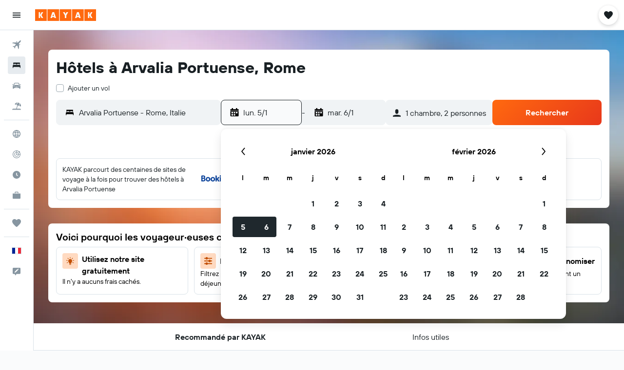

--- FILE ---
content_type: application/javascript;charset=UTF-8
request_url: https://content.r9cdn.net/res/combined.js?v=f0b602f0ceecf986ee48ff5c527003a0964d9c92&cluster=4
body_size: 27747
content:
define("default/ui/seo/common/packages/search/SeoPackageSearchForm",["exports","react","ui/search/initiation/utils","ui/searchforms-packages/search-forms/ft-key-context/SearchFormKeyContext","ui/searchforms-packages/search-forms/hooks/searchFormHooks","ui/searchforms/packages/PackageSearchForm","ui/searchforms/packages/PackageSearchFormUtils","ui/searchforms/packages/shared/datepicker/PackageSharedDatePicker","ui/seo/common/packages/search/hooks/useAjaxOriginFetch","ui/seo/common/packages/search/hooks/useResetPackageSearchFormState","ui/seo/common/packages/search/hooks/useSeoPackageSearchFormTravelersValidation","ui/seo/common/search/hooks/seoSearchFormHooks","ui/seo/common/search/seoPackageSearchFormConfig","ui/utils/useMcflyFormPhase2Enabled"],function(e,a,k,g,f,b,F,S,P,C,v,T,y,x){"use strict";Object.defineProperty(e,"__esModule",{value:!0}),e.default=function(e){var a=e.theme,o=e.usePackageSearchFormDataProvider,r=e.optionsComponent,s=e.additionalCheckboxes,c=e.placeholderCompareTo,t=e.mcflyEnabled,i=e.filterTagNoticeComponent,l=e.showFilterTagNotice,n=e.ajaxOrigin,n=void 0!==n&&n,m=e.formKey,m=void 0===m?y.PACKAGE_SEARCH_FORM_KEY:m,h=e.showCompareTo,h=void 0!==h&&h,u=e.compareToType,u=void 0===u?"FRONT_DOOR":u,e=e.directFlightsFilter,p=(0,f.useSearchFormUpdateByKey)(m),d=(0,v.useSeoPackageSearchFormTravelersValidation)(),n=((0,P.default)(n,m),(0,C.useResetPackageSearchFormState)(m));(0,T.useUpdateSearchState)(n);return babelHelpers.jsx(x.McflyFormPhase2EnabledContext.Provider,{value:{enabled:!!t}},void 0,babelHelpers.jsx(g.default,{formKey:m},void 0,babelHelpers.jsx(b.default,{theme:a,submitAlwaysActive:!0,buttonAnimation:"none",onSubmitCallback:function(e,a){var o=d(e);o?p({error:o}):window.location.assign((0,k.appendChecksum)((0,F.getPackageSearchUrl)(e,a),"form"))},usePackageSearchFormDataProvider:o,optionsComponent:r,additionalCheckboxes:s,showFilterTagNotice:l,placeholderCompareTo:c,filterTagNoticeComponent:i,showCompareTo:h,compareToType:u,directFlightsFilter:e,datePickerComponent:S.PackageSharedDatePicker})))},a=babelHelpers.interopRequireDefault(a),g=babelHelpers.interopRequireDefault(g),b=babelHelpers.interopRequireDefault(b),P=babelHelpers.interopRequireDefault(P)});
define("default/ui/searchforms/packages/PackageSearchForm",["exports","property!wi7bws","property!tgulf7","property!gk8bvq","property!uvlouk","react","@r9-react-ui/search-form-compare-to","ui/privacy/PrivacyFooter","ui/searchforms-packages/search-forms/hooks/searchFormHooks","ui/searchforms-packages/search-forms/ui/ft-input-loader/InputLoader","ui/searchforms/filtertagnotice/FilterTagNoticeWrapper","ui/searchforms/packages/PackageDestinationInput","ui/searchforms/packages/PackageOriginInput","ui/searchforms/packages/PackageSearchCompareTo","ui/searchforms/packages/PackageSearchFormDataContext","ui/searchforms/packages/PackageSearchFormErrorDialog","ui/searchforms/packages/packageSearchFormThemeContext","ui/searchforms/packages/PackageSearchFormTravelers","ui/searchforms/packages/PackageSearchFormUtils","ui/searchforms/packages/searchFormDropdownLinkPresentation","ui/searchforms/packages/shared/datepicker/PackageSharedDatePicker","ui/searchforms/state/searchFormProgressionHooks","ui/utils/components/test","ui/uwl","ui/wrappers/utils/verticals","ui/searchforms/packages/PackageSearchFormFlexDates","ui/searchforms/packages/PackageSearchFormSubmitButton","less!vi3x//ui/searchforms/packages/PackageSearchForm.less"],function(e,j,S,y,D,F,w,T,q,N,C,R,A,E,L,B,U,I,_,G,O,W,K,M,V,z,J,Q){"use strict";Object.defineProperty(e,"__esModule",{value:!0}),e.default=void 0,F=babelHelpers.interopRequireWildcard(F),T=babelHelpers.interopRequireDefault(T),N=babelHelpers.interopRequireDefault(N),C=babelHelpers.interopRequireDefault(C),R=babelHelpers.interopRequireDefault(R),A=babelHelpers.interopRequireDefault(A),E=babelHelpers.interopRequireDefault(E),L=babelHelpers.interopRequireDefault(L),B=babelHelpers.interopRequireDefault(B),U=babelHelpers.interopRequireDefault(U),I=babelHelpers.interopRequireDefault(I),z=babelHelpers.interopRequireDefault(z),J=babelHelpers.interopRequireDefault(J),Q=babelHelpers.interopRequireDefault(Q);e.default=function(e){var a=e.history,r=e.standalone,s=e.isRP,t=e.showPrivacyLink,o=e.buttonAnimation,l=void 0!==(l=e.submitAlwaysActive)&&l,i=void 0!==(i=e.showCompareTo)&&i,c=void 0===(c=e.theme)?"":c,p=void 0===(p=e.compareToType)?"RESULTS_PAGE":p,u=e.hasAffiliateBackground,d=e.progressBar,n=e.onSubmitCallback,b=e.showFilterTagNotice,m=e.usePackageSearchFormDataProvider,f=e.optionsComponent,h=e.additionalCheckboxes,g=e.placeholderCompareTo,k=void 0===(k=e.filterTagNoticeComponent)?babelHelpers.jsx(C.default,{}):k,v=e.directFlightsFilter,e=void 0===(e=e.datePickerComponent)?O.PackageSharedDatePicker:e,H=(0,D.getBoolean)(!1)&&"compact"!==c,x="seo"===c,P=(0,q.useSearchFormUpdateClean)(),s=((0,F.useEffect)(function(){(0,W.reduxProgressionEnabled)(V.Vertical.PACKAGES)&&P({progressingDirection:"forwards",progressedTo:""})},[P]),(0,G.getSearchFormDropdownLinkPresentation)(s,x));return babelHelpers.jsx(L.default,{usePackageSearchFormDataProvider:m},void 0,babelHelpers.jsx(U.default,{theme:c},void 0,F.default.createElement("div",babelHelpers.extends({key:"main",id:(0,S.getString)()},(0,K.testAttrs)("data-test-package-search-form"),{className:(0,Q.default)("&",(0,_.getTheme)(c),{"uwl-form":(0,M.isUwl)(),"mod-has-affiliate-background":u})}),babelHelpers.jsx("div",{className:(0,Q.default)("content",{"mod-centered":(0,j.getBoolean)(!1)})},void 0,babelHelpers.jsx("div",{className:(0,Q.default)("formview")},void 0,babelHelpers.jsx("div",{className:(0,Q.default)("topSelections",{"mod-cross-sell":!!h})},"dropdowns",h,babelHelpers.jsx(I.default,{presentation:s}),babelHelpers.jsx(z.default,{presentation:s}),("seo-inline"===c||"opaque"===c)&&!h&&babelHelpers.jsx("span",{className:(0,Q.default)("mod-hide-on-mobile")},void 0,f)),babelHelpers.jsx("div",{className:(0,Q.default)("form")},"form",babelHelpers.jsx("div",{className:(0,Q.default)("fields")},void 0,F.default.createElement("div",babelHelpers.extends({key:"origin",className:(0,Q.default)("smartyInput")},(0,K.testAttrs)("data-test-package-origin-input")),babelHelpers.jsx(N.default,{showLoader:!0},void 0,babelHelpers.jsx(A.default,{mcflyUpdate:H}))),F.default.createElement("div",babelHelpers.extends({key:"destination",className:(0,Q.default)("smartyInput")},(0,K.testAttrs)("data-test-package-destination-input")),babelHelpers.jsx(N.default,{showLoader:!0},void 0,babelHelpers.jsx(R.default,{mcflyUpdate:H}))),babelHelpers.jsx("div",{className:(0,Q.default)("datePicker")},void 0,babelHelpers.jsx(N.default,{showLoader:!0},void 0,babelHelpers.jsx(e,{}))),babelHelpers.jsx("span",{className:(0,Q.default)({"mod-hide-on-desktop":"seo-inline"===c||"opaque"===c})},void 0,f)),babelHelpers.jsx("div",{className:(0,Q.default)("searchButton")},void 0,babelHelpers.jsx(J.default,{alwaysActive:l,animation:o,compareToType:p,history:a,standalone:r,showCompareTo:i,onSubmitCallback:n}))),i&&babelHelpers.jsx(E.default,{compareToType:p}),g&&!i&&babelHelpers.jsx(w.SearchFormCompareToPlaceholder,{itemsCount:(0,y.getNumber)(1),marginTop:"small"}),v,t&&babelHelpers.jsx("div",{className:(0,Q.default)("privacy")},void 0,babelHelpers.jsx(T.default,{showPrivacyLink:t})),b&&F.default.createElement(F.default.Fragment,null,k))),babelHelpers.jsx(B.default,{})),d))}});
define("default/ui/searchforms/packages/PackageSearchFormUtils",["exports","property!ph6xfx","property!eeo6wn","property!y9q2d9","property!fqoc6v","property!vfxtb2","property!22uysu","property!a9mmf1","property!747adl","property!hbmloa","property!ih6wf5","property!x978d3","property!m1vi11","property!n4f4v9","@r9/cmp2-api","ui/searchforms/packages/PackageSearchFormUrls","ui/searchforms/searchFormTravelerUtils","ui/utils/dates/comparison","ui/utils/dates/format","ui/utils/dates/manipulate","string!ui/searchforms/packages//ADVANCED_OPTIONS_TAB_EXACT_DATES","string!ui/searchforms/packages//ADVANCED_OPTIONS_TAB_FLEXIBLE_DAYS","string!ui/searchforms/packages//ERROR_INVALID_DEPARTURE_AIRPORTS","string!ui/searchforms/packages//ERROR_INVALID_DESTINATION","string!ui/searchforms/packages//HEADER_DATE_RANGE","string!ui/searchforms/packages//MWEB_HEADER_SEARCH_DATA_STRICT","string!ui/searchforms/packages//MWEB_HEADER_SEARCH_DATA_WITH_DURATION","string!ui/searchforms/packages//TRAVEL_DURATION_OPTION_ANY_DURATION","string!ui/searchforms/packages//TRAVEL_DURATION_OPTION_DAY_RANGE","string!ui/searchforms/packages//TRAVEL_DURATION_OPTION_EXACT_DURATION","string!ui/searchforms/packages//TRAVEL_DURATION_OPTION_FLEX_LABEL","string!ui/searchforms/packages//TRAVEL_DURATION_OPTION_MORE_THAN_DAYS","string!ui/searchforms/packages//TRAVEL_DURATION_OPTION_SINGLE_DAY_RANGE","string!ui/searchforms/packages//TRAVEL_DURATION_OPTION_WEEK_RANGE","string!ui/searchforms/packages//TRAVELERS"],function(e,t,l,o,n,i,C,L,r,q,s,x,X,p,a,y,V,u,c,b,w,B,M,Y,G,W,K,d,z,f,J,Q,g,m,Z){"use strict";Object.defineProperty(e,"__esModule",{value:!0}),e.DEFAULT_DURATION_MOBILE=void 0,e.buildCompareToRequestParams=function(e,r){return{url:e,type:a.Vertical.PACKAGE,registerImpression:!1,deepLink:!1,list:!0,config:!1,placement:{vertical:a.Vertical.PACKAGE,showOn:function(e){return"FRONT_DOOR"===e?a.ShowOn.FD:a.ShowOn.SA}(r),displayRail:function(e){return"FRONT_DOOR"===e?a.DisplayRail.FDCT:a.DisplayRail.TOP}(r),position:0}}},e.createOptionList=k,e.defaultLegacyData=e.createPackageStarFilterUrl=e.createPackageRatingFilterUrl=e.createPackagePriceFilterUrl=e.createPackageFreebieFilterUrl=e.createPackageBoardFilterUrl=void 0,e.extractMaxDuration=P,e.extractMinDuration=function(e){e=null==e?void 0:e.split(",");if(null==e||!e.length)return 0;var r=parseInt(e[0],10),a=r;2===e.length&&(a=parseInt(e[1],10));return a<r?a:r},e.findError=function(e){var r=e.origin,e=e.destination;return r&&r.id?e&&e.id?null:(0,Y.value)():(0,M.value)()},e.getDataTextForMwebHeader=function(e){var e=H(e),e=babelHelpers.slicedToArray(e,2),r=e[0],e=e[1],r=r.join(" &raquo; ");return(2<e.length?K:W).value.apply(void 0,[r].concat(babelHelpers.toConsumableArray(e)))},e.getDurationOptions=F,e.getEstimatedReturnDate=function(e,r,a){e=P(e);if(e<=0)return a;return(0,c.add)(r,e,"days").valueOf()},e.getInitialDate=_,e.getListboxOptionTitle=S,e.getPackageSearchSummaryTexts=H,e.getPackageSearchUrl=void 0,e.getPackageUrl=j,e.getSelectedOption=N,e.getSharedSearchFormDropdownTitleTheme=function(){return(0,L.getString)("")},e.getSmartyInputRadius=function(e,r){return"compact"!==e?r?"base":"small":"tiny"},e.getStateFromSearchStatus=O,e.getStateFromSearchStatusWithPropertyType=function(e,r){var a=2<arguments.length&&void 0!==arguments[2]?arguments[2]:_,r=O(r,a);return babelHelpers.objectSpread2(babelHelpers.objectSpread2({},r),{},{queryTagsData:babelHelpers.objectSpread2(babelHelpers.objectSpread2({},r.queryTagsData),{},{filterState:babelHelpers.objectSpread2(babelHelpers.objectSpread2({},null==(a=r.queryTagsData)?void 0:a.filterState),{},{propertysubtype:"~".concat(e)})})})},e.getTheme=function(e){switch(e){case"responsive":return"mod-theme-responsive";case"compact":return"mod-theme-compact";case"compact-mcfly":return"mod-theme-compact-mcfly";case"cmp2-search-form":return"mod-theme-cmp2-search-form";case"seo-inline":return"mod-theme-seo-inline";case"seo-responsive":return"mod-theme-seo-responsive";case"seo":return"mod-theme-seo";case"opaque":return"mod-theme-opaque";case"search-dialog":return"mod-theme-search-dialog";default:return""}},e.getValidAdultCount=R,e.isFlexMode=E,e.isGermanMode=I,e.setSelectedOption=U;var T=12,A=1,D=3,v=7,$=1,ee=8,re=20,h=[9,13,16,23],ae=1,te=20,le=e.DEFAULT_DURATION_MOBILE="7,7";function S(e,r){e=e||[];return(e.find(function(e){return e.value===r})||e[0]||{}).title||""}function H(e){var r=e.children,a=e.adults,t=e.origin,l=e.destination,o=e.defaultDestination,n=e.dateFrom,i=e.dateTo,s=e.flexDuration,p=e.travelDuration,e=e.dateFormat,a=(0,Z.value)(a+r.length),r=(null==l?void 0:l.name)||o.name||"",l=null!=t&&t.id?[t.id,r]:[r],o=(0,c.format)(n,e),t=(0,c.format)(i,e),r=(0,G.value)(o,t),n=S(F(p),null==s?void 0:s.value);return[l,s&&(null==s?void 0:s.value)!==y.EXACT_DURATION?[r,n,a]:[r,a]]}function _(e,r){var a;return!(0,t.getBoolean)(!1)||e&&r?(e=e&&(0,u.isSameOrAfter)(e,new Date,"date")?(0,c.createFromFormat)(e):(0,c.add)((0,b.setHour)(T,new Date),(0,s.getNumber)(14),"days"),a=(r=r&&(0,u.isAfter)(r,new Date,"date")?(0,c.createFromFormat)(r):(0,c.add)((0,b.setHour)(T,new Date),(0,p.getNumber)(21),"days")).valueOf(),(0,u.isSame)(e,r,"day")?a=(0,c.add)(r,1,"days").valueOf():(0,u.isBefore)(r,e,"day")&&(a=(0,c.add)(e,(0,p.getNumber)(21)-(0,s.getNumber)(14),"days").valueOf()),{dateFrom:e.valueOf(),dateTo:a}):{dateFrom:void 0,dateTo:void 0}}function N(e){return(null==e?void 0:e.find(function(e){return e.selected}))||{}}function O(e){var r=(1<arguments.length&&void 0!==arguments[1]?arguments[1]:_)(null==e?void 0:e.dateFrom,null==e?void 0:e.dateTo),a=r.dateFrom,r=r.dateTo,e=e||{},t=e.originId,l=e.originName,o=e.originShortName,n=e.originType,i=e.destinationType,s=e.destinationId,p=e.destinationName,u=e.destinationShortName,c=e.travelDuration,b=e.adults,d=e.selectedChildAge,f=e.children,g=e.flexDays,m=e.cmp2Data,e=e.queryTagsData,g=null!=g&&E()?0===g?y.EXACT_DURATION:y.FLEX_DURATION:c,c=N(F(g));return{dateFrom:a,dateTo:r,queryTagsData:e,adults:R(b),origin:{id:t,name:l,shortDisplayName:o,type:n},destination:{id:s,name:p,shortDisplayName:u,type:i},flexDuration:{title:c.title,value:c.value},flex:!(null==c||!c.value)&&c.value!==y.EXACT_DURATION,children:(0,V.getChildrenList)(f,d),isDirty:!1,showCmp2:!1,cmp2Data:m}}function R(e){return!e||e<(0,n.getNumber)(1)?(0,n.getNumber)(1):e>(0,l.getNumber)(4)?(0,l.getNumber)(4):e}function P(e){var r,a,e=null==e?void 0:e.split(",");return null!=e&&e.length?(a=r=parseInt(e[0],10))<(a=2===e.length?parseInt(e[1],10):a)?a:r:0}e.defaultLegacyData={flexDays:void 0,c2s:"",personality:"",po:"",provider:"-1",searchFormFilterState:{},searchingAgain:"",src:"",tab:"packages"};function E(){return"flex"===(0,r.getString)()}function I(){return"german"===(0,r.getString)()}function U(r,e){return e.forEach(function(e){e.selected=e.value===r}),e}function k(e,r,a){for(var t=3<arguments.length&&void 0!==arguments[3]?arguments[3]:1,l=4<arguments.length&&void 0!==arguments[4]?arguments[4]:"title",o=[],n=e;n<=r;n++){var i=t*n,s=a(n-1,n);o.push(babelHelpers.defineProperty(babelHelpers.defineProperty(babelHelpers.defineProperty({},l,s),"value","".concat(i,",").concat(i)),"key",s))}return o}function F(e,r){var e=e!==y.EXACT_DURATION&&e||!r?e:le,a=r?"label":"title",t=[];if((0,q.getBoolean)())t.push(babelHelpers.defineProperty(babelHelpers.defineProperty(babelHelpers.defineProperty({},a,(0,w.value)()),"value",y.EXACT_DURATION),"key",y.EXACT_DURATION),babelHelpers.defineProperty(babelHelpers.defineProperty(babelHelpers.defineProperty({},a,(0,B.value)()),"value",y.FLEX_DURATION),"key",y.FLEX_DURATION));else if(I()){if(r||(t.push(babelHelpers.defineProperty(babelHelpers.defineProperty(babelHelpers.defineProperty({},a,(0,f.value)()),"value",y.EXACT_DURATION),"key",y.EXACT_DURATION)),t.push(babelHelpers.defineProperty(babelHelpers.defineProperty(babelHelpers.defineProperty({},a,(0,d.value)()),"value",y.ANY_DURATION),"key",y.ANY_DURATION)),t.push({title:"",value:"",disabled:!0,key:"placeholder"}),t.push(babelHelpers.defineProperty(babelHelpers.defineProperty(babelHelpers.defineProperty(babelHelpers.defineProperty({},a,(0,J.value)()),"value",""),"disabled",!0),"key","label"))),r&&t.push(babelHelpers.defineProperty(babelHelpers.defineProperty(babelHelpers.defineProperty({},a,(0,d.value)()),"value",y.ANY_DURATION),"key",y.ANY_DURATION)),t.push.apply(t,babelHelpers.toConsumableArray(k(A,D,m.value,v,a))),t.push.apply(t,babelHelpers.toConsumableArray(k($,r?re:ee,g.value,1,a))),!r){for(var l=0;l<h.length-1;l++){var o=h[l],n=h[l+1]-1,i="".concat(o,",").concat(n);t.push(babelHelpers.defineProperty(babelHelpers.defineProperty(babelHelpers.defineProperty({},a,(0,z.value)(o,n)),"value",i),"key",i))}var r=h[h.length-1]-1,s="".concat(r,",0");t.push(babelHelpers.defineProperty(babelHelpers.defineProperty(babelHelpers.defineProperty({},a,(0,Q.value)(r)),"value",s),"key",s))}}else E()?(t.push.apply(t,babelHelpers.toConsumableArray(k(A,D,m.value,v,a))),t.push({title:"---------",value:"---------",disabled:!0,key:"dash-placeholder"}),t.push.apply(t,babelHelpers.toConsumableArray(k(ae,te,g.value,1,a)))):t.push(babelHelpers.defineProperty(babelHelpers.defineProperty(babelHelpers.defineProperty({},a,(0,f.value)()),"value",y.EXACT_DURATION),"key",y.EXACT_DURATION));return U(e||"".concat((0,X.getNumber)(),",").concat((0,x.getNumber)()),t)}function j(e,r,a){return(0,y.generatePackageUrl)(babelHelpers.objectSpread2(babelHelpers.objectSpread2({},e),{},{flexDuration:!e.flex&&(0,i.getBoolean)()||!e.flexDuration?{}:e.flexDuration,minAdults:(0,n.getNumber)(1),maxAdults:(0,l.getNumber)(4),maxChildren:(0,o.getNumber)(3),defaultDestination:r,view:a}))}e.getPackageSearchUrl=function(e,r,a){e=j(e,r,a),r=(0,C.getString)("");return r?"/"+r+encodeURIComponent(e):e},e.createPackageStarFilterUrl=function(e,r){return j(babelHelpers.objectSpread2(babelHelpers.objectSpread2({},e),{},{queryTagsData:babelHelpers.objectSpread2(babelHelpers.objectSpread2({},e.queryTagsData),{},{filterState:babelHelpers.objectSpread2(babelHelpers.objectSpread2({},null==(e=e.queryTagsData)?void 0:e.filterState),{},{stars:"~".concat(r.toString(10))})})}))},e.createPackageFreebieFilterUrl=function(e,r){return j(babelHelpers.objectSpread2(babelHelpers.objectSpread2({},e),{},{queryTagsData:babelHelpers.objectSpread2(babelHelpers.objectSpread2({},e.queryTagsData),{},{filterState:babelHelpers.objectSpread2(babelHelpers.objectSpread2({},null==(e=e.queryTagsData)?void 0:e.filterState),{},{freebies:r})})}))},e.createPackagePriceFilterUrl=function(e,r){return j(babelHelpers.objectSpread2(babelHelpers.objectSpread2({},e),{},{queryTagsData:babelHelpers.objectSpread2(babelHelpers.objectSpread2({},e.queryTagsData),{},{filterState:babelHelpers.objectSpread2(babelHelpers.objectSpread2({},null==(e=e.queryTagsData)?void 0:e.filterState),{},{price:1<r.length?"".concat(r[0],"-").concat(r[1]):r.toString()})})}))},e.createPackageRatingFilterUrl=function(e,r){return j(babelHelpers.objectSpread2(babelHelpers.objectSpread2({},e),{},{queryTagsData:babelHelpers.objectSpread2(babelHelpers.objectSpread2({},e.queryTagsData),{},{filterState:babelHelpers.objectSpread2(babelHelpers.objectSpread2({},null==(e=e.queryTagsData)?void 0:e.filterState),{},{extendedrating:"~".concat(r)})})}))},e.createPackageBoardFilterUrl=function(e,r){return j(babelHelpers.objectSpread2(babelHelpers.objectSpread2({},e),{},{queryTagsData:babelHelpers.objectSpread2(babelHelpers.objectSpread2({},e.queryTagsData),{},{filterState:babelHelpers.objectSpread2(babelHelpers.objectSpread2({},null==(e=e.queryTagsData)?void 0:e.filterState),{},{boardtypes:r})})}))}});
define("default/ui/searchforms/packages/shared/datepicker/PackageSharedDatePicker",["exports","string!ui/inputs/components//CAL_END_TIME","string!ui/inputs/components//CAL_START_TIME","react","@r9-react-ui/date-picker/DatePicker","ui/searchforms-packages/search-forms/hooks/searchFormHooks","ui/searchforms-packages/search-forms/hooks/useOnDatePickerFieldTypeFocus","ui/searchforms/packages/hooks/usePackageOpenInitialDatePicker","ui/searchforms/packages/shared/datepicker/hooks/usePackageDatePickerChangeHandler","ui/searchforms/packages/shared/datepicker/PackageSharedDatePickerCalendar","ui/searchforms/packages/shared/datepicker/PackageSharedDatePickerInput","ui/state/hooks/useTimeFormats","ui/utils/dates/format"],function(e,d,k,l,m,p,f,h,P,g,D,F,b){"use strict";Object.defineProperty(e,"__esModule",{value:!0}),e.PackageSharedDatePicker=function(e){var a=e.renderInput,a=void 0===a?D.PackageSharedDatePickerInput:a,e=e.renderCalendar,e=void 0===e?g.PackageSharedDatePickerCalendar:e,r=(0,p.useSearchFormValue)(function(e){return[e.dateFrom,e.dateTo]}),r=babelHelpers.slicedToArray(r,2),t=r[0],i=r[1],r=(0,l.useMemo)(function(){return t?(0,b.createFromFormat)(t):void 0},[t]),s=(0,l.useMemo)(function(){return i?(0,b.createFromFormat)(i):void 0},[i]),c=(0,F.default)(),n=c.tinyDayOfWeekDate,c=c.mediumTime,o=(0,l.useRef)(null),u=(0,P.usePackageDatePickerChangeHandler)({datePickerRef:o});return(0,f.default)(o),(0,h.usePackageOpenInitialDatePicker)(o),l.default.createElement(m.DatePicker,{ref:o,ariaStartTimeLabel:k.value,ariaEndTimeLabel:d.value,formatMessage:function(e){return e},timeFormat:c,dateFormat:n,startDate:r,endDate:s,ranged:!0,colorblindFriendly:!0,onChange:u,renderInput:a,renderCalendar:e})},l=babelHelpers.interopRequireWildcard(l),f=babelHelpers.interopRequireDefault(f),F=babelHelpers.interopRequireDefault(F)});
define("default/ui/seo/common/packages/search/hooks/useAjaxOriginFetch",["exports","react","ui/logger","ui/integration/components/apiClient","ui/searchforms-packages/search-forms/hooks/searchFormHooks","ui/seo/common/search/seoPackageSearchFormConfig"],function(e,t,a,i,n,s){"use strict";Object.defineProperty(e,"__esModule",{value:!0}),e.default=function(){var e=0<arguments.length&&void 0!==arguments[0]&&arguments[0],r=1<arguments.length&&void 0!==arguments[1]?arguments[1]:s.PACKAGE_SEARCH_FORM_KEY,o=(0,n.useSearchFormUpdateByKey)(r);(0,t.useEffect)(function(){e&&i.default.createKapiClient().get(c).then(function(e){var e=e||{},r=e.ipAirportDisplayName,t=e.ipAirport;null!=r&&r.length&&null!=t&&t.length&&o(function(e){return babelHelpers.objectSpread2(babelHelpers.objectSpread2({},e),{},{origin:{id:t,name:r,shortDisplayName:r,type:"ap"}})})}).catch(function(e){return a.default.error(e,"fetch user origin")})},[e,o])},a=babelHelpers.interopRequireDefault(a),i=babelHelpers.interopRequireDefault(i);var c="/s/run/fpc/airport"});
define("default/ui/seo/common/packages/search/hooks/useResetPackageSearchFormState",["exports","ui/utils/dates/format","qs","ui/searchforms/utils/semCustomParametersUtils","ui/utils/dates/comparison","property!eeo6wn","property!fqoc6v","property!y9q2d9","property!jgdrv2","property!cenhhu","ui/searchforms-packages/search-forms/hooks/searchFormHooks","react"],function(e,i,l,p,d,f,g,b,h,S,o,s){"use strict";Object.defineProperty(e,"__esModule",{value:!0}),e.resetPackageSearchForm=m,e.useResetPackageSearchFormState=function(e){var r=(0,o.useSearchFormUpdateByKey)(e),e=(0,o.useSearchFormValueByKey)(function(e){return[e.dateFrom,e.dateTo]},e),e=babelHelpers.slicedToArray(e,2),t=e[0],a=e[1];return(0,s.useCallback)(function(){r(function(e){return m(e,t,a)})},[r,t,a])},l=babelHelpers.interopRequireDefault(l);var Y="cp_",y="cp_d1",F="cp_d2",N="cp_dta",D="cp_los",M="cp_pa",k="cp_c",P="cp_ca",_=7,v=17,C="day";function m(e,r,t){var a,o,s,m,u,c,r=(0,i.format)((0,i.createFromFormat)(r),"YYYY-MM-DD"),t=(0,i.format)((0,i.createFromFormat)(t),"YYYY-MM-DD"),n=window.location.search;return null!=n&&n.includes(Y)?(n=e,r=r,t=t,c=window.location.search,a=(c=l.default.parse(c,{ignoreQueryPrefix:!0}))[M],o=c[k],s=c[P],m=new Date,u=(0,p.getSemCustomParametersDate)(m,c[y],c[N],r),c=(0,p.getSemCustomParametersDate)((0,i.createFromFormat)(u,"YYYY-MM-DD"),c[F],c[D],t),(isNaN(u.getTime())||(0,d.isBefore)(u,m,C))&&(u=(0,i.createFromFormat)(r,"YYYY-MM-DD")),(isNaN(c.getTime())||(0,d.isAfter)(u,c,C))&&(c=(0,i.add)((0,i.createFromFormat)(u,"YYYY-MM-DD"),_,"d")),t=(0,p.getSafeSemCustomParametersNumber)(a,n.adults,(0,f.getNumber)(4)),m=(0,p.getSafeSemCustomParametersNumber)(o,n.children.length,(0,b.getNumber)(3)),babelHelpers.objectSpread2(babelHelpers.objectSpread2(babelHelpers.objectSpread2({},n),function(e,r,t){e>(0,f.getNumber)(4)?e=(0,f.getNumber)(4):e<(0,g.getNumber)(1)&&(e=(0,g.getNumber)(1));var a=[];t?a=t.split("-").map(function(e){return{key:Math.random(),age:(0,p.getSafeSemCustomParametersNumber)(e,(0,S.getNumber)(10),v,(0,S.getNumber)(10))}}):r&&(a=Array(r).fill({key:Math.random(),age:(0,S.getNumber)(10)}));a.length>(0,b.getNumber)(3)&&(a=a.slice(0,3));a.length+e>(0,h.getNumber)(6)&&(a=a.slice(0,2));return{adults:e,children:a}}(t,m,s)),{},{dateFrom:(0,i.setStartOf)("day",u).valueOf(),dateTo:(0,i.setStartOf)("day",c).valueOf()})):e}});
define("default/ui/seo/common/packages/search/hooks/useSeoPackageSearchFormTravelersValidation",["exports","property!jgdrv2","string!ui/searchforms//ERROR_TOO_MANY_TRAVELERS"],function(e,a,o){"use strict";Object.defineProperty(e,"__esModule",{value:!0}),e.useSeoPackageSearchFormTravelersValidation=function(){return function(e){var e=e.adults+(null==(e=e.children)?void 0:e.length)||0,r=(0,a.getNumber)(6);return r<e?(0,o.value)(r):""}}});
define("default/ui/privacy/PrivacyFooter",["exports","property!8jfsa7","react","react-redux","@r9-react-utils/dom-events","@r9-react-utils/test-attrs","ui/privacy/hooks/useCookieCalloutVisibility","ui/privacy/SharedCookiesWrapper","string!ui/privacy//CATEGORIES_VIEW_WRAPPER_INDIVIDUAL_CATEGORIES_TITLE","string!ui/privacy//PRIVACY_LINK","less!IV8l//ui/privacy/PrivacyFooter.less"],function(e,u,c,p,d,f,v,y,b,k,t){"use strict";Object.defineProperty(e,"__esModule",{value:!0}),e.default=void 0,c=babelHelpers.interopRequireDefault(c),y=babelHelpers.interopRequireDefault(y),t=babelHelpers.interopRequireDefault(t);e.default=function(e){var t=e.privacyPreferencesClassName,a=e.showPrivacyPreferences,l=e.showPrivacyLink,e=void 0===(e=e.includeCookieBanner)||e,r=(i=(0,v.useCookieCalloutVisibility)()).cookieCalloutVisible,i=i.toggleCookieCalloutVisibility,n=(0,p.useSelector)(function(e){e=e.global;return null==e?void 0:e.privacyLink}),l=n&&l,s=(0,f.useTestAttrs)(),o=(0,u.getBoolean)(!1);return l||a?c.default.createElement(c.default.Fragment,null,l&&c.default.createElement("a",babelHelpers.extends({className:"IV8l-privacy-link",href:n,target:"_blank"},s("data-test-privacy-link")),(0,k.value)()),a&&c.default.createElement(c.default.Fragment,null,c.default.createElement("span",babelHelpers.extends({className:"".concat("IV8l-privacy-preferences-link").concat(t?" "+t:""),onClick:i,onKeyDown:(0,d.onEnter)(i),role:"button",tabIndex:0},s("data-test-privacy-preferences-link")),(0,b.value)()),e&&o&&r&&babelHelpers.jsx(y.default,{show:!0}))):null}});
define("default/ui/searchforms/packages/PackageDestinationInput",["exports","property!v62kgu","property!aym6q2","property!a4l3e6","property!k97tkv","string!ui/searchforms/packages//DESTINATION_PLACEHOLDER","react","focus-trap-react","ui/integration/hooks/useMarvelFetch","ui/layout/hooks/useMinWidthValue","ui/searchforms-packages/search-forms/ft-dialog-context/useSearchFormDialogContext","ui/searchforms-packages/search-forms/hooks/searchFormHooks","ui/searchforms/DefaultSearchSmarty","ui/searchforms/McFlySearchSmarty","ui/searchforms/packages/PackageLocationInputIcon","ui/searchforms/packages/PackageSearchFormDataContext","ui/searchforms/packages/packageSearchFormThemeContext","ui/searchforms/packages/PackageSearchFormUtils","ui/searchforms/packages/utils/packageSearchFormProgressionUtils","ui/searchforms/state/searchFormProgressionHooks","ui/smarty/models/SmartySearchType","ui/tracking/hooks/useTracker","ui/utils/components/test","ui/utils/useMcflyFormPhase2Enabled","ui/wrappers/utils/verticals"],function(e,k,y,v,F,D,P,H,x,C,I,E,R,T,q,A,w,N,z,M,j,L,U,O,V){"use strict";Object.defineProperty(e,"__esModule",{value:!0}),e.default=function(e){var t=e.mcflyUpdate,a=e.iconSize,a=void 0===a?(0,v.getNumber)(24):a,r=e.inputSize,r=void 0===r?"large":r,i=e.inputRadius,e=e.placeholder,o=(0,C.default)(500),s=(0,E.useSearchFormValue)(function(e){return e.destination}),n=(0,E.useSearchFormUpdate)(),l=(0,x.getMarvelFetchEndpoint)((0,F.getString)()),u=(0,w.useSearchFormTheme)(),c=(0,A.usePackageSearchFormData)().defaultDestinationId,d=(0,O.default)(),p=(0,M.useIsFieldProgressedTo)("destination"),f=babelHelpers.slicedToArray(p,1)[0],m=(0,M.useProgressToField)(z.getNextFieldState),h=(0,P.useRef)(null),g=(0,L.default)().trackClick;(0,P.useEffect)(function(){var e;(0,M.reduxProgressionEnabled)(V.Vertical.PACKAGES)&&f()&&h.current&&null!=(e=h.current)&&e.focus()},[f]);var b=(0,P.useCallback)(function(){n({destination:void 0,showCmp2:!0},function(e){return(null==(e=null==e?void 0:e.destination)?void 0:e.id)!==c})},[c,n]),p=(0,P.useCallback)(function(e){e?(g("form/destination"),n({destination:{id:e.ptId||e.frId||e.ctId||e.id,name:e.displayName,shortDisplayName:e.shortDisplayName,type:e.loctype.toString()},showCmp2:!0},function(e,t){return(null==(e=null==e?void 0:e.destination)?void 0:e.id)!==(null==(e=null==t?void 0:t.destination)?void 0:e.id)})):b()},[n,b,g]),S=(0,I.useSearchFormDialogContext)().isFieldFocused,l=((0,P.useEffect)(function(){var e;(0,k.getBoolean)()&&S("end")&&null!=(e=h.current)&&e.focus()},[S,h]),babelHelpers.objectSpread2({version:"v1",endpoint:l,value:(null==s?void 0:s.name)||"",originDestination:(0,y.getString)(j.SmartySearchType.PACKAGES.toString()),prefixIcon:babelHelpers.jsx(q.PackageLocationInputIcon,{type:"destination",iconSize:a}),onChange:p,placeholder:e||(0,D.value)(),inputType:"destination"},(0,U.testAttrs)({"data-test-location-input":d?"destination":""})));if(d)return P.default.createElement(P.default.Fragment,null,babelHelpers.jsx(H.default,{onFocus:function(){m("destination","backwards")}}),P.default.createElement(T.default,babelHelpers.extends({},l,{radius:"base",blockSize:"large",theme:"mcfly-search",dropdownContentPresentation:"mcfly",ref:h,initialSmartyState:{displayText:null==s?void 0:s.name}})),babelHelpers.jsx(H.default,{onFocus:function(){m("destination","forwards")}}));return P.default.createElement(R.default,babelHelpers.extends({},l,{size:t?"mcfly":r,radius:null!=i?i:(0,N.getSmartyInputRadius)(u,t),ellipsis:!0,initialSelectedIndex:0,minWidth:o,onReset:b,dropdownContentPresentation:"horizon"}))},P=babelHelpers.interopRequireWildcard(P),H=babelHelpers.interopRequireDefault(H),C=babelHelpers.interopRequireDefault(C),R=babelHelpers.interopRequireDefault(R),T=babelHelpers.interopRequireDefault(T),L=babelHelpers.interopRequireDefault(L),O=babelHelpers.interopRequireDefault(O)});
define("default/ui/searchforms/packages/PackageOriginInput",["exports","property!v62kgu","property!a4l3e6","property!zfg1oi","property!k97tkv","property!n0ga1d","property!f01equ","string!ui/searchforms/packages//ORIGIN_PLACEHOLDER","react","focus-trap-react","ui/integration/hooks/useMarvelFetch","ui/layout/hooks/useMinWidthValue","ui/searchforms-packages/search-forms/ft-dialog-context/useSearchFormDialogContext","ui/searchforms-packages/search-forms/hooks/searchFormHooks","ui/searchforms/DefaultSearchSmarty","ui/searchforms/McFlySearchSmarty","ui/searchforms/packages/PackageLocationInputIcon","ui/searchforms/packages/packageSearchFormThemeContext","ui/searchforms/packages/PackageSearchFormUtils","ui/searchforms/packages/utils/packageSearchFormProgressionUtils","ui/searchforms/state/searchFormProgressionHooks","ui/smarty/models/SmartySearchType","ui/tracking/hooks/useTracker","ui/utils/components/test","ui/utils/useMcflyFormPhase2Enabled","ui/wrappers/utils/verticals"],function(e,y,S,k,v,F,H,P,C,R,x,D,I,E,T,q,N,O,z,w,A,L,M,j,U,_){"use strict";Object.defineProperty(e,"__esModule",{value:!0}),e.default=function(e){var r=e.mcflyUpdate,t=e.iconSize,t=void 0===t?(0,S.getNumber)(24):t,a=e.inputSize,a=void 0===a?"large":a,i=e.inputRadius,e=e.placeholder,o=(0,D.default)(500),s=(0,E.useSearchFormValue)(function(e){return e.origin}),l=(0,E.useSearchFormUpdate)(),n=(0,x.getMarvelFetchEndpoint)((0,v.getString)()),u=(0,O.useSearchFormTheme)(),c=(0,C.useRef)(null),p=(0,A.useIsFieldProgressedTo)("origin"),d=babelHelpers.slicedToArray(p,1)[0],f=(0,A.useProgressToField)(w.getNextFieldState),p=(0,U.default)(),g=(0,M.default)().trackClick;(0,C.useEffect)(function(){var e;(0,A.reduxProgressionEnabled)(_.Vertical.PACKAGES)&&d()&&c.current&&null!=(e=c.current)&&e.focus()},[d]);var m=(0,C.useCallback)(function(){l({origin:void 0,showCmp2:!0})},[l]),h=(0,C.useCallback)(function(e){e?(g("form/origin"),l({origin:{id:e.airportCode,name:e.displayName,shortDisplayName:e.shortDisplayName,type:e.loctype.toString()},showCmp2:!0},function(e,r){return(null==(e=null==e?void 0:e.origin)?void 0:e.id)!==(null==(e=null==r?void 0:r.origin)?void 0:e.id)})):m()},[m,l,g]),n=babelHelpers.objectSpread2({version:"v1",endpoint:n,value:(null==s?void 0:s.name)||"",originDestination:(0,k.getString)(L.SmartySearchType.AIRPORT_ONLY.toString()),prefixIcon:babelHelpers.jsx(N.PackageLocationInputIcon,{type:"origin",iconSize:t}),onChange:h,itemLimit:(0,H.getNumber)(),placeholder:e||(0,P.value)(),selectFocusedItemOnClose:(0,F.getBoolean)(!0),isFlightOnlySearch:!0,inputType:"origin"},(0,j.testAttrs)({"data-test-location-input":p?"origin":""})),b=(0,I.useSearchFormDialogContext)().isFieldFocused;if((0,C.useEffect)(function(){var e;(0,y.getBoolean)()&&b("start")&&null!=(e=c.current)&&e.focus()},[b,c]),p)return C.default.createElement(C.default.Fragment,null,C.default.createElement(q.default,babelHelpers.extends({},n,{ref:c,radius:"base",blockSize:"large",theme:"mcfly-search",dropdownContentPresentation:"mcfly",initialSmartyState:{displayText:null==s?void 0:s.name}})),babelHelpers.jsx(R.default,{onFocus:function(){f("origin","forwards")}}));return C.default.createElement(T.default,babelHelpers.extends({},n,{size:r?"mcfly":a,radius:null!=i?i:(0,z.getSmartyInputRadius)(u,r),ellipsis:!0,initialSelectedIndex:0,minWidth:o,onReset:m,dropdownContentPresentation:"horizon"}))},C=babelHelpers.interopRequireWildcard(C),R=babelHelpers.interopRequireDefault(R),D=babelHelpers.interopRequireDefault(D),T=babelHelpers.interopRequireDefault(T),q=babelHelpers.interopRequireDefault(q),M=babelHelpers.interopRequireDefault(M),U=babelHelpers.interopRequireDefault(U)});
define("default/ui/searchforms/packages/PackageSearchCompareTo",["exports","property!gk8bvq","react","@r9-react-ui/search-form-compare-to","ui/compareto/hooks/useCompareToConfig","ui/compareto/SharedCompareToProvider","ui/searchforms-packages/search-forms/hooks/searchFormHooks","ui/searchforms/compareto/SharedSearchFormCompareTo","ui/searchforms/packages/packageSearchFormHooks","ui/searchforms/packages/PackageSearchFormUtils","ui/uwl"],function(e,i,r,c,p,m,n,f,h,d,b){"use strict";Object.defineProperty(e,"__esModule",{value:!0}),e.default=void 0,r=babelHelpers.interopRequireDefault(r),p=babelHelpers.interopRequireDefault(p),m=babelHelpers.interopRequireDefault(m),f=babelHelpers.interopRequireDefault(f);e.default=function(e){var r=e.compareToType,e=e.standalone,a=(0,h.usePackageSearchFormUrl)(),o=(0,p.default)(),s=(0,n.useSearchFormValue)(function(e){return[e.origin,e.destination]}),l=(s=babelHelpers.slicedToArray(s,2))[0],s=s[1],t="small",u="FRONT_DOOR"===r;return l&&s?(l=(0,d.buildCompareToRequestParams)(a,r),s=babelHelpers.jsx(f.default,{marginTop:t,requestParams:l,showPlaceholder:u,placeholderItemCount:(0,i.getNumber)(1)}),!e&&o?babelHelpers.jsx(m.default,{settings:o.config,shouldLoadIframeConfig:(0,b.isUwl)()},void 0,s):s):u?babelHelpers.jsx(c.SearchFormCompareToPlaceholder,{itemsCount:(0,i.getNumber)(1),marginTop:t}):null}});
define("default/ui/searchforms/packages/PackageSearchFormDataContext",["exports","react","ui/searchforms/packages/hooks/usePackageSearchFormDataProvider"],function(e,a,r){"use strict";Object.defineProperty(e,"__esModule",{value:!0}),e.default=void 0,e.usePackageSearchFormData=function(){return(0,a.useContext)(t)},a=babelHelpers.interopRequireWildcard(a),r=babelHelpers.interopRequireDefault(r);var t=(0,a.createContext)({});e.default=function(e){var a=e.children,e=void 0===(e=e.usePackageSearchFormDataProvider)?r.default:e;return babelHelpers.jsx(t.Provider,{value:e()},void 0,a)}});
define("default/ui/searchforms/packages/PackageSearchFormErrorDialog",["exports","react","ui/searchforms-packages/search-forms/hooks/searchFormHooks","ui/searchforms/SearchFormErrorDialog"],function(e,r,o,a){"use strict";Object.defineProperty(e,"__esModule",{value:!0}),e.default=void 0,r=babelHelpers.interopRequireDefault(r),a=babelHelpers.interopRequireDefault(a);e.default=function(){var e=(0,o.useSearchFormUpdate)(),r=(0,o.useSearchFormValue)(function(e){return e.error});return babelHelpers.jsx(a.default,{error:r,onClose:function(){e({error:void 0})}})}});
define("default/ui/searchforms/packages/packageSearchFormThemeContext",["exports","react"],function(e,r){"use strict";Object.defineProperty(e,"__esModule",{value:!0}),e.default=function(e){var r=e.theme,e=e.children;return babelHelpers.jsx(t.Provider,{value:r},void 0,e)},e.useSearchFormTheme=function(){return(0,r.useContext)(t)};var t=(0,(r=babelHelpers.interopRequireWildcard(r)).createContext)("")});
define("default/ui/searchforms/packages/PackageSearchFormTravelers",["exports","property!v62kgu","property!eeo6wn","property!y9q2d9","property!jgdrv2","property!fqoc6v","property!swxe41","react","ui/searchforms-packages/search-forms/ft-dialog-context/useSearchFormDialogContext","ui/searchforms-packages/search-forms/hooks/searchFormHooks","ui/searchforms/SearchFormTravelers"],function(e,i,c,d,f,p,m,h,g,v,b){"use strict";Object.defineProperty(e,"__esModule",{value:!0}),e.default=void 0,h=babelHelpers.interopRequireWildcard(h),b=babelHelpers.interopRequireDefault(b);e.default=function(e){var r=e.showIcon,a=e.iconSize,o=e.presentation,t=e.variant,e=e.showTitle,s=(0,v.useSearchFormValue)(function(e){return[e.adults,e.children]}),l=(s=babelHelpers.slicedToArray(s,2))[0],s=s[1],n=(0,h.useRef)(null),u=(0,g.useSearchFormDialogContext)().isFieldFocused;return(0,h.useEffect)(function(){var e;(0,i.getBoolean)()&&u("traveler_info")&&null!=(e=n.current)&&e.open()},[u,n]),h.default.createElement(b.default,{ref:n,adults:l,children:s,minAdults:(0,p.getNumber)(),maxAdults:(0,c.getNumber)(),minChildren:(0,m.getNumber)(),maxChildren:(0,d.getNumber)(),maxTravelers:(0,f.getNumber)(),showIcon:r,iconSize:a,presentation:o,variant:t,showTitle:e})}});
define("default/ui/searchforms/packages/searchFormDropdownLinkPresentation",["exports","property!j8ye26","property!hh0bvy","property!j5j6qd","ui/searchforms-packages/search-forms/ft-dropdown/SearchFormDropdownLink"],function(r,n,t,a,i){"use strict";Object.defineProperty(r,"__esModule",{value:!0}),r.getSearchFormDropdownLinkPresentation=function(r,e){var o=i.SearchFormDropdownLinkPresentation.DEFAULT;if(e)return(0,a.getString)(o);return(0,(r?t:n).getString)(o)}});
define("default/ui/searchforms/state/searchFormProgressionHooks",["exports","property!353skk","react","ui/searchforms-packages/search-forms/hooks/searchFormHooks","ui/state/hooks/useShallowSelector"],function(e,o,u,l,s){"use strict";function a(r){return(0,o.getList)([]).find(function(e){return e===r})}Object.defineProperty(e,"__esModule",{value:!0}),e.reduxProgressionEnabled=a,e.useIsFieldProgressedTo=function(r){var o=1<arguments.length&&void 0!==arguments[1]&&arguments[1],e=(0,l.useSearchFormValue)(function(e){return{progressionDirection:e.progressingDirection,progressedTo:e.progressedTo,currentLeg:!o||null==e?void 0:e.currentLeg}}),s=e.progressionDirection,n=e.progressedTo,t=e.currentLeg,i=(0,l.useSearchFormUpdateClean)();return[(0,u.useCallback)(function(e){return!(o&&t!==e||r!==n||"stopped"===s||(i(function(e){return babelHelpers.objectSpread2(babelHelpers.objectSpread2({},e),{},{progressingDirection:"stopped"})}),0))},[o,r,t,n,s,i]),s,n]},e.useProgressToField=function(n){var e=(0,l.useSearchFormUpdateClean)(),r=(0,s.default)(function(e){var r;return{vertical:null==(r=null==e?void 0:e.global)?void 0:r.vertical,isSEO:null==(r=null==e?void 0:e.global)?void 0:r.seo}}),t=r.vertical,i=r.isSEO;return(0,u.useCallback)(function(r,o,s){a(t)&&!i&&e(function(e){return n(babelHelpers.objectSpread2(babelHelpers.objectSpread2({},e),s),r,o)})},[t,i,e,n])},s=babelHelpers.interopRequireDefault(s)});
define("default/ui/searchforms/packages/PackageSearchFormFlexDates",["exports","react","ui/searchforms-packages/search-forms/hooks/searchFormHooks","ui/searchforms/packages/PackageSearchFormUtils","ui/utils/components/test","ui/searchforms/packages/PackageSearchFormFlexDatesFlexDuration","less!RDsb//ui/searchforms/packages/PackageSearchFormFlexDates.less"],function(e,r,s,t,l,o,a){"use strict";Object.defineProperty(e,"__esModule",{value:!0}),e.default=void 0,r=babelHelpers.interopRequireDefault(r),o=babelHelpers.interopRequireDefault(o),a=babelHelpers.interopRequireDefault(a);e.default=function(e){var e=e.presentation,a=(0,s.useSearchFormValue)(function(e){return null==(e=e.flexDuration)?void 0:e.value});return(0,t.isFlexMode)()||(0,t.isGermanMode)()?r.default.createElement("div",babelHelpers.extends({className:"RDsb"},(0,l.testAttrs)("data-test-search-form-dropdown-link-flex-dates")),babelHelpers.jsx(o.default,{flexDurationValue:a,presentation:e})):null}});
define("default/ui/searchforms/packages/PackageSearchFormSubmitButton",["exports","property!j8ewa1","property!d4l8sr","property!6z2k7x","string!ui/searchforms/packages//PACKAGES_SEARCH_BUTTON_ARIA_LABEL","string!ui/searchforms/packages//SEARCH","string!ui/searchforms/packages//UPDATE","react","focus-trap-react","ui/inputs/components/SearchButton","ui/searchforms-packages/search-forms/hooks/useShowSeoClientLoader","ui/searchforms/packages/hooks/usePackageSearchFormButtonTheme","ui/searchforms/packages/hooks/usePackageSearchFormSubmit","ui/searchforms/packages/packageSearchFormThemeContext","ui/searchforms/packages/PackageSearchFormUtils","ui/searchforms/packages/utils/packageSearchFormProgressionUtils","ui/searchforms/state/searchFormProgressionHooks","ui/utils/useMcflyFormPhase2Enabled","ui/wrappers/utils/verticals","less!kAH7//ui/searchforms/packages/PackageSearchFormSubmitButton.less"],function(e,c,n,p,f,m,b,g,h,d,k,S,H,P,v,A,F,R,T,q){"use strict";Object.defineProperty(e,"__esModule",{value:!0}),e.default=void 0,g=babelHelpers.interopRequireWildcard(g),h=babelHelpers.interopRequireDefault(h),d=babelHelpers.interopRequireDefault(d),k=babelHelpers.interopRequireDefault(k),S=babelHelpers.interopRequireDefault(S),H=babelHelpers.interopRequireDefault(H),R=babelHelpers.interopRequireDefault(R),q=babelHelpers.interopRequireDefault(q);var y=["alwaysActive","animation"];e.default=function(e){var a=e.alwaysActive,r=e.animation,e=babelHelpers.objectWithoutProperties(e,y),s=(0,k.default)(),a=(0,S.default)(a),e=(0,H.default)(e),t=(0,P.useSearchFormTheme)(),o=(0,g.useRef)(null),i=(0,F.useIsFieldProgressedTo)("submit"),u=babelHelpers.slicedToArray(i,1)[0],l=(0,F.useProgressToField)(A.getNextFieldState),i=(0,R.default)();return(0,g.useEffect)(function(){var e;(0,F.reduxProgressionEnabled)(T.Vertical.PACKAGES)&&u()&&o.current&&null!=(e=o.current.ref.current)&&e.focus()},[u]),babelHelpers.jsx("div",{className:(0,q.default)("&",(0,v.getTheme)(t))},void 0,i&&babelHelpers.jsx(h.default,{onFocus:function(){l("submit","backwards")}}),g.default.createElement(d.default,{active:!s,animation:r,onSubmit:e,theme:a,size:"compact"!==t?(0,n.getString)("large"):"large",shape:(0,c.getString)()||"rounded-small",title:function(e){if("search-dialog"===e)return(0,b.value)();if("compact"===e||"compact-mcfly"===e||"seo-inline"===e||"seo-responsive"===e||"opaque"===e||(0,p.getBoolean)(!1))return(0,m.value)();return}(t),ref:o,"aria-label":(0,f.value)(),displayTitleOnDesktop:function(e){if("seo-inline"===e||"opaque"===e)return!1}(t)}))}});
define("default/ui/searchforms/packages/PackageSearchFormUrls",["exports","property!imnl65","@r9/search-url-builder","ui/utils/components/dateTimeUtils"],function(e,r,n,t){"use strict";Object.defineProperty(e,"__esModule",{value:!0}),e.FLEX_DURATION=e.FLEX_DAY_OPTION_EXACT=e.EXACT_DURATION=e.ANY_DURATION=void 0,e.generatePackageUrl=function(e){var r=o(),t=l(e.dateFrom),a=l(e.dateTo),i=null==(i=e.queryTagsData)?void 0:i.filterState;return(0,n.buildPackagesSearchUrl)(r,babelHelpers.objectSpread2(babelHelpers.objectSpread2({},e),{},{dateFrom:t,dateTo:a}),i)},e.getBaseUrl=void 0,e.getChildrenUrl=function(e,r){var t=e.map(function(e){return e.age}),a=t.length;if(a<r)for(var i=0;i<r-a;i++)t.push(0);return t.slice(0,r).join(",")},e.getDateUrl=l,e.getLocalizedVertical=void 0;e.EXACT_DURATION="-1,-1",e.FLEX_DURATION="3,3",e.ANY_DURATION="0,0",e.FLEX_DAY_OPTION_EXACT="0,0";var a=e.getLocalizedVertical=function(){return(0,r.getString)("packagetours")},o=e.getBaseUrl=function(){return"/".concat(a())};function l(e){return(0,t.formatDate)(e,"YYYY-MM-DD")}});
define("default/ui/searchforms/searchFormTravelerUtils",["exports","property!cenhhu","property!dpaede","property!4nu5sg","string!ui/searchforms//CHILD_AGE_DROP_DOWN_OPTION_LABEL"],function(e,n,t,a,l){"use strict";Object.defineProperty(e,"__esModule",{value:!0}),e.changeAdults=function(e){var r=1<arguments.length&&void 0!==arguments[1]?arguments[1]:1;return babelHelpers.objectSpread2(babelHelpers.objectSpread2({},e),{},{adults:r})},e.changeChildAge=function(e,t){var a=2<arguments.length&&void 0!==arguments[2]?arguments[2]:(0,n.getNumber)(10);return babelHelpers.objectSpread2(babelHelpers.objectSpread2({},e),{},{children:e.children.map(function(e,r){return t===r?babelHelpers.objectSpread2(babelHelpers.objectSpread2({},e),{},{age:a}):e})})},e.changeChildren=function(a){var e=1<arguments.length&&void 0!==arguments[1]?arguments[1]:1,e=new Array(e).fill(0).map(function(e,r){var t;return{key:(null==(t=a.children.at(r))?void 0:t.key)||Math.random(),age:(null==(t=a.children.at(r))?void 0:t.age)||(0,n.getNumber)(10)}});return babelHelpers.objectSpread2(babelHelpers.objectSpread2({},a),{},{children:e})},e.decrementAdults=function(e){return babelHelpers.objectSpread2(babelHelpers.objectSpread2({},e),{},{adults:Math.max(e.adults-1,0)})},e.decrementChildren=function(e){var r=babelHelpers.toConsumableArray(e.children);r.length&&r.pop();return babelHelpers.objectSpread2(babelHelpers.objectSpread2({},e),{},{children:r})},e.getChildAgeOptions=function(){for(var e=[],r=(0,a.getNumber)(1);r<=(0,t.getNumber)(17);r++)e.push({title:(0,l.value)(r-1,r),value:"".concat(r),key:r});return e},e.getChildrenList=function(e,r){if(!e||e<0||!r)return[];return r.split(",").slice(0,e).reduce(function(e,r){r=parseInt(r,10);return 0<r&&e.push({key:Math.random(),age:r}),e},[])},e.incrementAdults=function(e){return babelHelpers.objectSpread2(babelHelpers.objectSpread2({},e),{},{adults:e.adults+1})},e.incrementChildren=function(e){var r=babelHelpers.toConsumableArray(e.children);return r.push({key:Math.random(),age:(0,n.getNumber)(10)}),babelHelpers.objectSpread2(babelHelpers.objectSpread2({},e),{},{children:r})},e.mapSelectOptions=function(e){return(e||[]).map(function(e){return{key:Math.random(),title:e.title,value:parseInt(e.value,10),disabled:!1}})}});
define("default/ui/searchforms-packages/search-forms/hooks/useOnDatePickerFieldTypeFocus",["exports","react","@r9-react-ui/date-picker/DatePickerStateContext","ui/searchforms-packages/search-forms/ft-dialog-context/useSearchFormDialogContext"],function(e,t,i,c){"use strict";Object.defineProperty(e,"__esModule",{value:!0}),e.default=void 0;e.default=function(a,r){var e=(0,c.useSearchFormDialogContext)().isFieldFocused,l=e("start_date"),o=e("end_date");(0,t.useEffect)(function(){var e,t;r||(l?null!=(e=null==(t=null==a?void 0:a.current)?void 0:t.open)&&e.call(t,i.DatePickerDisplayInputField.FROM_DATE):o&&null!=(t=null==(e=null==a?void 0:a.current)?void 0:e.open)&&t.call(e,i.DatePickerDisplayInputField.TO_DATE))},[l,o,a,r])}});
define("default/ui/searchforms/packages/hooks/usePackageOpenInitialDatePicker",["exports","react","ui/hooks/useEffectOnce","ui/searchforms-packages/search-forms/ft-date-picker/InitialDatePickerContext","ui/utils/components/events"],function(e,i,n,r,u){"use strict";Object.defineProperty(e,"__esModule",{value:!0}),e.usePackageOpenInitialDatePicker=function(a){var t=(0,r.useInitialDatePickerContext)().initialDatePickerVisible;return(0,i.useEffect)(function(){var e,i;t&&null!=(i=null==(e=null==a?void 0:a.current)?void 0:e.open)&&i.call(e)},[a,t]),(0,n.default)(function(){var e=u.default.subscribe("seo.package.search.display.visibility.changed",function(e){var i;e||null!=(i=null==(e=null==a?void 0:a.current)?void 0:e.close)&&i.call(e)});return function(){return u.default.unsubscribe("seo.package.search.display.visibility.changed",e)}}),t},n=babelHelpers.interopRequireDefault(n),u=babelHelpers.interopRequireDefault(u)});
define("default/ui/searchforms/packages/shared/datepicker/hooks/usePackageDatePickerChangeHandler",["exports","react","@r9-react-ui/calendar","@r9-react-ui/date-picker/DatePickerStateContext","ui/searchforms-packages/search-forms/ft-progression-context/searchFormProgressionContext","ui/searchforms/packages/hooks/useOnPackageDateChange"],function(e,a,s,t,o,i){"use strict";Object.defineProperty(e,"__esModule",{value:!0}),e.usePackageDatePickerChangeHandler=function(e){var r=e.datePickerRef,c=(0,o.useSearchFormProgression)("start_date",function(){var e,a;null!=(a=null==(e=r.current)?void 0:e.open)&&a.call(e,t.DatePickerDisplayInputField.FROM_DATE)}).progressToNextField,n=(0,i.useOnPackageDateChange)();return(0,a.useCallback)(function(e,a,r,t){n(e,a,r,t),a===s.CalendarSelectingDate.END&&r===s.CalendarSelectionMethod.CLICK&&c()},[n,c])}});
define("default/ui/searchforms/packages/shared/datepicker/PackageSharedDatePickerCalendar",["exports","property!hja7ce","property!sc3mno","property!fiolrk","property!gpnt22","string!ui/inputs/components//CAL_END_DATE","string!ui/inputs/components//CAL_START_DATE","string!ui/inputs/components//CALENDAR_ARIA_TITLE_NEXT_MONTH","string!ui/inputs/components//CALENDAR_ARIA_TITLE_PREV_MONTH","string!ui/inputs/components//CALENDAR_SELECT_BUTTON_TEXT","string!ui/inputs/components//DATE_PICKER_CLOSE_ARIA_LABEL","string!ui/inputs/components//END_DATE_ARIA_LABEL","string!ui/inputs/components//START_DATE_ARIA_LABEL","string!ui/searchforms/cars//CALENDAR_PRICE_PREDICTION_HEATMAP_LEGEND_LABEL","react","ui/searchforms-packages/search-forms/ft-date-picker/DatePickerCalendarDesktop","ui/searchforms-packages/search-forms/ft-date-picker/DatePickerCalendarMobile","ui/searchforms-packages/search-forms/ui/ft-mobile-size-context/SearchFormMobileSizeContext","ui/searchforms/packages/hooks/usePackageFlexData","ui/searchforms/packages/hooks/usePackageFlexRange","ui/searchforms/packages/hooks/usePackageSearchFormFlexDurationUpdateHandler","ui/searchforms/packages/hooks/usePackageSearchFormSyncDatesToFlex","ui/searchforms/packages/PackageSearchFormUtils","ui/searchforms/packages/shared/datepicker/PackageSharedDatePickerCalendarHeader","ui/searchforms/packages/shared/flex/PackageSharedSearchFormMobileFlexPicker","ui/state/hooks/useIsSeoState","ui/state/hooks/useTimeFormats","ui/utils/components/test"],function(e,d,h,b,g,m,f,D,P,A,E,_,C,S,L,T,x,F,H,R,v,I,M,N,y,B,j,V){"use strict";Object.defineProperty(e,"__esModule",{value:!0}),e.PackageSharedDatePickerCalendar=function(e){var a=e.scrollIntoView,r=e.skipVerticalPositionCheck,t=e.skipHorizontalPositionCheck,o=e.mobileBreakpoint,e=babelHelpers.objectWithoutProperties(e,z),s=(0,B.default)(),i=(0,M.isFlexMode)()||(0,M.isGermanMode)(),l=(0,R.usePackageFlexRange)(),l=babelHelpers.slicedToArray(l,3),n=l[0],c=l[1],l=l[2],p=(0,H.usePackageFlexData)().flex,u=(0,F.useSearchFormMobileSize)(o),k=(0,j.default)().longMonthYear,e=babelHelpers.objectSpread2(babelHelpers.objectSpread2({},e),{},{fullFlex:l,showFlexRange:p,flexStartDate:n,flexEndDate:c,shortWeekdayLength:(0,g.getNumber)(1),bodyLock:(0,d.getBoolean)(!0),ariaCloseDialogLabel:(0,E.value)(),ariaStartDateCalendarLabel:(0,C.value)(),ariaEndDateCalendarLabel:(0,_.value)(),monthHeaderFormat:k,selectButtonText:(0,A.value)(),weekDayFormat:(0,b.getString)("dd"),fromDateLabel:(0,f.value)(),toDateLabel:(0,m.value)(),priceLegendLabel:S.value,calendarPreviousMonthLabel:(0,P.value)(),calendarNextMonthLabel:(0,D.value)(),overlayTestAttributes:babelHelpers.objectSpread2({},(0,V.testAttrs)("data-test-packages-search-form-date-picker"))}),l=((0,I.usePackageSearchFormSyncDatesToFlex)(),(0,v.usePackageSearchFormFlexDurationUpdateHandler)());return s||!u?L.default.createElement(T.DatePickerCalendarDesktop,babelHelpers.extends({scrollIntoView:a,skipVerticalPositionCheck:r,skipHorizontalPositionCheck:t,rtl:(0,h.getBoolean)()},e)):L.default.createElement(x.DatePickerCalendarMobile,babelHelpers.extends({},e,{onSelectionChange:l,dialogHeaderContent:i?babelHelpers.jsx(N.default,{mobileBreakpoint:o}):void 0,dialogFooterContent:i?babelHelpers.jsx(y.PackageSharedSearchFormMobileFlexPicker,{mobileBreakpoint:o}):void 0}))},L=babelHelpers.interopRequireDefault(L),N=babelHelpers.interopRequireDefault(N),B=babelHelpers.interopRequireDefault(B),j=babelHelpers.interopRequireDefault(j);var z=["scrollIntoView","skipVerticalPositionCheck","skipHorizontalPositionCheck","mobileBreakpoint"]});
define("default/ui/searchforms/packages/shared/datepicker/PackageSharedDatePickerInput",["exports","property!thqf5j","string!ui/inputs/components//DATES_PLACEHOLDER","string!ui/inputs/components//END_DATE_ARIA_LABEL","string!ui/inputs/components//START_DATE_ARIA_LABEL","string!ui/searchforms/packages//PACKAGES_END_DATE_PLACEHOLDER","string!ui/searchforms/packages//PACKAGES_START_DATE_PLACEHOLDER","react","@r9-react-ui/date-picker","ui/searchforms-packages/search-forms/ui/ft-mobile-size-context/SearchFormMobileSizeContext","ui/searchforms/packages/PackageSearchFormUtils","ui/searchforms/packages/shared/datepicker/PackageSharedDatePickerInputInfo","ui/state/hooks/useIsSeoState","less!c5nZt//ui/searchforms/packages/shared/datepicker/PackageSharedDatePickerInput.less"],function(e,s,i,o,n,c,l,u,p,d,f,k,h,a){"use strict";Object.defineProperty(e,"__esModule",{value:!0}),e.PackageSharedDatePickerInput=function(e){var a=(0,h.default)(),r=(0,d.useSearchFormMobileSize)(),t=(0,f.isFlexMode)()&&babelHelpers.jsx("div",{className:"c5nZt-info"},void 0,babelHelpers.jsx(k.PackageSharedDatePickerInputInfo,{}));return!a&&r?u.default.createElement(p.DatePickerInputMobile,babelHelpers.extends({},e,{placeholder:(0,i.value)(),ariaLabel:(0,i.value)(),infoComponent:babelHelpers.jsx(k.PackageSharedDatePickerInputInfo,{})})):u.default.createElement(p.DatePickerInputDesktop,babelHelpers.extends({},e,{ariaStartDateLabel:(0,n.value)(),ariaEndDateLabel:(0,o.value)(),startDatePlaceholder:(0,l.value)(),endDatePlaceholder:(0,c.value)(),isInputEditable:(0,s.getBoolean)(),hideTimePickerChevron:!0,showArrows:!0,fromInfoComponent:t,toInfoComponent:t}))},u=babelHelpers.interopRequireDefault(u),h=babelHelpers.interopRequireDefault(h),babelHelpers.interopRequireDefault(a)});
define("default/ui/layout/hooks/useMinWidthValue",["exports","ui/layout/hooks/useViewportSize"],function(e,u){"use strict";Object.defineProperty(e,"__esModule",{value:!0}),e.default=void 0;e.default=function(){var e=0<arguments.length&&void 0!==arguments[0]?arguments[0]:0,t=(0,u.useViewportSize)().width;return e<=t?e:t}});
define("default/ui/searchforms-packages/search-forms/ft-dialog-context/useSearchFormDialogContext",["exports","react","ui/searchforms-packages/search-forms/ft-dialog-context/searchFormDialogContext"],function(e,o,t){"use strict";Object.defineProperty(e,"__esModule",{value:!0}),e.useSearchFormDialogContext=function(){return(0,o.useContext)(t.SearchFormDialogContext)}});
define("default/ui/searchforms/packages/PackageLocationInputIcon",["exports","property!ix5omw","react","@r9-react-ui/svg-wrapper","@r9/kameleon-icons/fill/products/flight.svg","@r9/kameleon-icons/fill/products/package.svg","@r9/kameleon-icons/fill/utilities/plane-take-off-forward.svg"],function(e,a,o,t,l,n,p){"use strict";Object.defineProperty(e,"__esModule",{value:!0}),e.PackageLocationInputIcon=function(e){var r=e.iconSize,r=void 0===r?24:r,i=e.type,e=(0,o.useMemo)(function(){return("origin"!==i?n:(0,a.getBoolean)(!1)?p:l).default},[i]);return babelHelpers.jsx(t.SvgWrapper,{width:r,height:r},void 0,babelHelpers.jsx(e,{}))},o=babelHelpers.interopRequireWildcard(o),l=babelHelpers.interopRequireDefault(l),n=babelHelpers.interopRequireDefault(n),p=babelHelpers.interopRequireDefault(p)});
define("default/ui/searchforms/packages/utils/packageSearchFormProgressionUtils",["exports"],function(e){"use strict";Object.defineProperty(e,"__esModule",{value:!0}),e.getNextFieldState=function(e,r,t){r=p[r][t];return babelHelpers.objectSpread2(babelHelpers.objectSpread2({},e),{},{progressedTo:r,progressingDirection:t})};var p=babelHelpers.defineProperty(babelHelpers.defineProperty(babelHelpers.defineProperty(babelHelpers.defineProperty(babelHelpers.defineProperty({},"",babelHelpers.defineProperty(babelHelpers.defineProperty(babelHelpers.defineProperty(babelHelpers.defineProperty({},"stopped",""),"current",""),"forwards","origin"),"backwards","")),"origin",babelHelpers.defineProperty(babelHelpers.defineProperty(babelHelpers.defineProperty(babelHelpers.defineProperty({},"stopped","origin"),"current","origin"),"forwards","destination"),"backwards","")),"destination",babelHelpers.defineProperty(babelHelpers.defineProperty(babelHelpers.defineProperty(babelHelpers.defineProperty({},"stopped","destination"),"current","destination"),"forwards","date"),"backwards","origin")),"date",babelHelpers.defineProperty(babelHelpers.defineProperty(babelHelpers.defineProperty(babelHelpers.defineProperty({},"stopped","date"),"current","date"),"forwards","submit"),"backwards","destination")),"submit",babelHelpers.defineProperty(babelHelpers.defineProperty(babelHelpers.defineProperty(babelHelpers.defineProperty({},"stopped","submit"),"current","submit"),"forwards",""),"backwards","date"))});
define("default/ui/searchforms/packages/packageSearchFormHooks",["exports","react","react-redux","ui/compareto/subtypes/panel/hooks/useCompareToPanelContext","ui/hooks/usePrefixedUrl","ui/searchforms-packages/compare-to/hooks/searchFormCompareToHooks","ui/searchforms-packages/search-forms/hooks/searchFormHooks","ui/searchforms/packages/PackageSearchFormDataContext","ui/searchforms/packages/PackageSearchFormUtils","ui/searchforms/packages/state/package-search-form.state","ui/tracking/analytics/Analytics","ui/tracking/hooks/useTracker","ui/utils/components/userHistory","ui/utils/dates/format","ui/wrappers/utils/verticals"],function(e,u,n,l,t,m,p,o,h,f,k,d,b,g,S){"use strict";Object.defineProperty(e,"__esModule",{value:!0}),e.useOnSubmitCmp2SearchForm=function(e){var a=(0,n.useDispatch)(),r=(0,p.useSearchForm)(),s=babelHelpers.slicedToArray(r,1)[0],t=(0,d.default)().trackClick,o=(0,m.useSubmitCmp2)(s,"P",h.getPackageUrl),c=(0,p.useSearchFormReset)(),i=(0,u.useCallback)(function(){e&&e(s)},[e,s]);return(0,u.useCallback)(function(){t("/searchform/submit"),k.default.trackEvent("/searchform/submit"),c({}),a((0,f.setSearchFormState)(s)),o(i),(0,b.saveQueryToUserHistory)(S.Vertical.PACKAGES,babelHelpers.objectSpread2(babelHelpers.objectSpread2({},s),{},{last_updated:(0,g.add)(new Date,0,"hours")}))},[s,t,o,i,c,a])},e.usePackageSearchFormUrl=function(){var e=(0,p.useSearchForm)(),e=babelHelpers.slicedToArray(e,1)[0],a=(0,o.usePackageSearchFormData)(),r=a.defaultDestinationId,s=a.defaultDestinationName,a=a.defaultDestinationType;return(0,t.usePrefixedUrl)((0,h.getPackageUrl)(e,{id:r,name:s,type:a}))},e.usePackageSubmitOnSearchForm=function(e){var a=(0,l.useCompareToPanelActions)(),r=a.setIsVisible,s=a.setSearchUrl,t=a.setLocations,a=(0,p.useSearchFormValue)(function(e){var a;return{origin:(null==(a=e.origin)?void 0:a.name)||"",destination:(null==(a=e.destination)?void 0:a.name)||"",url:(0,h.getPackageUrl)(e)||""}}),o=a.origin,c=a.destination,i=a.url;return(0,u.useCallback)(function(){e&&(r(!0),s(i),t([o||"",c||""]))},[e,r,s,t,i,o,c])},e.useSearchFormError=function(){var e=(0,p.useSearchForm)(),e=babelHelpers.slicedToArray(e,1)[0];return(0,h.findError)(e)},k=babelHelpers.interopRequireDefault(k),d=babelHelpers.interopRequireDefault(d)});
define("default/ui/searchforms/packages/hooks/usePackageSearchFormDataProvider",["exports","react","ui/state/hooks/useShallowSelector"],function(e,i,n){"use strict";Object.defineProperty(e,"__esModule",{value:!0}),e.default=void 0,n=babelHelpers.interopRequireDefault(n);e.default=function(){var e=(0,n.default)(function(e){var a;return[null==(a=null==e?void 0:e.PackageSearchStatus)?void 0:a.defaultDestinationId,null==(a=null==e?void 0:e.PackageSearchStatus)?void 0:a.defaultDestinationName,null==(a=null==e?void 0:e.PackageSearchStatus)?void 0:a.defaultDestinationType,null==(a=null==e?void 0:e.PackageSearchStatus)?void 0:a.dateFormat,null==(a=null==e?void 0:e.PackageSearchStatus)?void 0:a.travelDuration]}),a=(e=babelHelpers.slicedToArray(e,5))[0],t=e[1],u=e[2],l=e[3],o=e[4];return(0,i.useMemo)(function(){return{defaultDestinationId:a,defaultDestinationName:t,defaultDestinationType:u,dateFormat:l,travelDuration:o}},[l,a,t,u,o])}});
define("default/ui/searchforms/SearchFormTravelers",["exports","string!ui/searchforms//ERROR_TOO_MANY_TRAVELERS","string!ui/searchforms//PACKAGES_SEARCH_TRAVELERS_DROPDOWN_TITLE","string!ui/searchforms//TRAVELERS","string!ui/searchforms//TRAVELERS_LABEL","react","ui/searchforms-packages/search-forms/ft-dropdown/SearchFormDropdown","ui/searchforms/SearchFormTraveler","ui/searchforms/SearchFormTravelerChildren","ui/utils/components/test","ui/utils/memo","ui/wrappers/ui/dropdown/types","less!UzBB//ui/searchforms/SearchFormTravelers.less"],function(e,h,v,b,E,R,T,A,S,x,r,H,_){"use strict";function a(e,r){var a=e.adults,t=e.children,l=e.minAdults,s=e.maxAdults,i=e.minChildren,o=e.maxChildren,d=e.maxTravelers,n=e.showIcon,u=e.iconSize,c=e.presentation,m=e.placement,m=void 0===m?[H.DropdownPlacement.BOTTOM_LEFT,H.DropdownPlacement.BOTTOM_CENTER_SCREEN]:m,f=e.variant,f=void 0===f?"default":f,e=e.showTitle,e=void 0!==e&&e,p=(0,R.useRef)(null);return R.default.createElement("div",babelHelpers.extends({className:(0,_.default)("&","mod-variant-".concat(f))},(0,x.testAttrs)("data-test-search-form-dropdown-link-travelers")),R.default.createElement(T.default,{ref:r,title:(0,b.value)(a+t.length),openByFocus:!1,iconSize:u,showIcon:n,presentation:c,placement:m,ariaLabel:(0,E.value)(),limitWidth:"default"===f},R.default.createElement("div",babelHelpers.extends({className:(0,_.default)("dropdown"),ref:p},(0,x.testAttrs)("data-test-search-form-travelers-dialog")),a+t.length>d&&babelHelpers.jsx("div",{className:(0,_.default)("tooManyTravelerMessage")},void 0,(0,h.value)(d)),e&&babelHelpers.jsx("div",{className:(0,_.default)("travelersTitle")},void 0,(0,v.value)()),R.default.createElement(A.default,babelHelpers.extends({type:"adult",value:a,min:l,max:s},(0,x.testAttrs)("data-test-search-form-travelers-adults"))),R.default.createElement(A.default,babelHelpers.extends({type:"child",value:t.length,min:i,max:o},(0,x.testAttrs)("data-test-search-form-travelers-children"))),t.length?babelHelpers.jsx(S.default,{children:t}):null)))}Object.defineProperty(e,"__esModule",{value:!0}),e.default=void 0,R=babelHelpers.interopRequireWildcard(R),T=babelHelpers.interopRequireDefault(T),A=babelHelpers.interopRequireDefault(A),S=babelHelpers.interopRequireDefault(S),_=babelHelpers.interopRequireDefault(_);r=(0,r.memo)((0,R.forwardRef)(a));e.default=r});
define("default/ui/searchforms-packages/search-forms/ft-dropdown/SearchFormDropdownLink",["exports","react","@r9-react-ui/svg-wrapper","@r9/kameleon-icons/fill/navigation/chevron-down.svg","@r9/kameleon-icons/fill/utilities/user.svg","ui/inputs/components/DivButton","ui/utils/components/test","ui/utils/memo","less!uVPW//ui/searchforms-packages/search-forms/ft-dropdown/SearchFormDropdownLink.less"],function(e,v,b,g,w,D,E,r,H){"use strict";var N;function R(){var e=0<arguments.length&&void 0!==arguments[0]?arguments[0]:"";return e?"mod-spacing-".concat(e):""}function C(e){return e?"mod-radius-".concat(e):""}function t(e,r){var t=e.title,a=e.dropdownVisible,o=e.presentation,n=e.spacing,s=e.stretch,i=e.showIcon,i=void 0!==i&&i,l=e.Icon,l=void 0===l?w.default:l,d=e.showArrowIcon,d=void 0===d||d,c=e.capitalize,c=void 0!==c&&c,u=e.iconSize,u=void 0===u?20:u,p=e.aria,p=void 0===p?{}:p,f=e.tabIndex,m=e.leftAlignContent,m=void 0!==m&&m,h=e.withBaseFontSize,h=void 0!==h&&h,e=e.radius;return v.default.createElement(D.default,babelHelpers.extends({ref:r,tabIndex:f,className:(0,H.default)("&",{dropdownVisible:a},function(e){return(e=0<arguments.length&&void 0!==e?e:N.LEGACY)?"pres-".concat(e):""}(o),R(n),C(e),{"mod-stretch":s,"mod-capitalize":c,"mod-flex-start":m,"mod-font-size-base":h})},(0,E.testAttrs)("data-test-search-form-dropdown-link"),p),i&&babelHelpers.jsx(l,{width:u,height:u,className:(0,H.default)("icon")}),v.default.createElement("span",babelHelpers.extends({className:(0,H.default)("title")},"string"==typeof t?{dangerouslySetInnerHTML:{__html:t}}:{}),"string"!=typeof t?t:null),d&&babelHelpers.jsx(b.SvgWrapper,{className:(0,H.default)("chevron-icon-wrapper")},void 0,babelHelpers.jsx(g.default,{className:(0,H.default)("chevron")})))}Object.defineProperty(e,"__esModule",{value:!0}),e.default=e.SearchFormDropdownLinkPresentation=void 0,e.radiusClassName=C,e.spacingClassName=R,v=babelHelpers.interopRequireWildcard(v),g=babelHelpers.interopRequireDefault(g),w=babelHelpers.interopRequireDefault(w),D=babelHelpers.interopRequireDefault(D),H=babelHelpers.interopRequireDefault(H),(a=N||(e.SearchFormDropdownLinkPresentation=N={})).DEFAULT="default",a.INVERTED="inverted",a.DIALOG="dialog",a.MCFLY="mcfly",a.MCFLY_INVERTED="mcfly-inverted",a.LEGACY="legacy",a.SEARCH_FORM_CONTENT_FD="search-form-content-fd",a.SEARCH_FORM_CONTENT_RP="search-form-content-rp",a.CMP2="cmp2-search-form",a.CMP2_SHARED="cmp2-shared-search-form",a.OUTLINE="outline";var a=(0,r.memo)((0,v.forwardRef)(t));e.default=a});
define("default/ui/searchforms/packages/PackageSearchFormFlexDatesFlexDuration",["exports","react","ui/inputs/components/ListBox/ListBox","ui/searchforms-packages/search-forms/ft-dropdown/SearchFormDropdown","ui/searchforms/packages/hooks/usePackageFlexDuration","ui/searchforms/packages/PackageSearchFormUtils","ui/utils/memo","ui/wrappers/ui/dropdown/types"],function(e,l,s,u,n,c,a,p){"use strict";Object.defineProperty(e,"__esModule",{value:!0}),e.default=void 0,l=babelHelpers.interopRequireWildcard(l),s=babelHelpers.interopRequireDefault(s),u=babelHelpers.interopRequireDefault(u);a=(0,a.memo)(function(e){var a=e.flexDurationValue,e=e.presentation,t=(0,l.useRef)(null),r=(i=(0,n.usePackageFlexDuration)()).options,o=i.changeFlexDuration,i=(0,c.getListboxOptionTitle)(r,a);return l.default.createElement(u.default,{title:i,ref:t,placement:p.DropdownPlacement.BOTTOM_LEFT,presentation:e},babelHelpers.jsx(s.default,{listKeyName:"title",options:r,value:a,onSelect:function(e){o(e,null==(e=null==t?void 0:t.current)?void 0:e.close)},maxHeight:200}))});e.default=a});
define("default/ui/searchforms/packages/hooks/usePackageSearchFormButtonTheme",["exports","property!1szu6r","ui/searchforms-packages/search-forms/hooks/searchFormHooks"],function(e,r,o){"use strict";function t(){return(0,r.getBoolean)()?"action":"progress"}Object.defineProperty(e,"__esModule",{value:!0}),e.default=void 0,e.getButtonTheme=t;e.default=function(e){return(0,o.useSearchFormValue)(function(e){return e.isDirty})||e?t():"base"}});
define("default/ui/searchforms/packages/hooks/usePackageSearchFormSubmit",["exports","property!y9q2d9","property!orzu8w","property!rqgfk9","react","react-redux","ui/iframe/utils/iFrameUtils","ui/performance/SearchPerformanceTracker","ui/search/initiation/utils","ui/searchforms-packages/compare-to/hooks/searchFormCompareToHooks","ui/searchforms-packages/search-forms/ft-dialog-context/useSearchFormDialogContext","ui/searchforms-packages/search-forms/ft-vestigo-prefill-state-context/VestigoPrefillStateContext","ui/searchforms-packages/search-forms/hooks/searchFormHooks","ui/searchforms-packages/search-forms/hooks/useOpenInNewTab","ui/searchforms-packages/search-forms/utils/isCmp2Checked","ui/searchforms-packages/search-forms/utils/searchFormTrackingUtils","ui/searchforms/packages/hooks/usePackageSearchFormError","ui/searchforms/packages/PackageSearchFormDataContext","ui/searchforms/packages/packageSearchFormHooks","ui/searchforms/packages/PackageSearchFormTracking","ui/searchforms/packages/PackageSearchFormUrls","ui/searchforms/packages/PackageSearchFormUtils","ui/searchforms/packages/state/package-search-status.state","ui/state/hooks/useIsFD","ui/tracking/vestigo/events/searchform/PackageSearchForm","ui/utils/components/events","ui/utils/components/url"],function(e,y,H,U,w,x,I,R,q,N,O,j,M,A,V,z,B,E,L,_,J,Q,G,K,W,X,Y){"use strict";Object.defineProperty(e,"__esModule",{value:!0}),e.default=void 0,B=babelHelpers.interopRequireDefault(B),X=babelHelpers.interopRequireDefault(X);e.default=function(e){var a=e.compareToType,t=e.history,i=e.standalone,r=e.showCompareTo,c=e.onSubmitCallback,e=void 0===(e=e.useSearchFormUrl)?L.usePackageSearchFormUrl:e,o=(0,B.default)(),n=(0,W.usePackageSearchFormEvent)(),s=(0,z.useUniqueFormId)(),u=babelHelpers.slicedToArray(s,1)[0],s=(0,M.useSearchForm)(),l=(s=babelHelpers.slicedToArray(s,2))[0],m=s[1],p=(0,M.useSearchFormReset)(),h=(0,x.useDispatch)(),s=e(),g=(0,q.appendChecksum)(s,"form"),d=(0,j.useVestigoPrefillState)(l).getPrefillState,f=(0,N.useSubmitCompareTo)((0,Q.buildCompareToRequestParams)(g,a),g),k=(0,K.useIsFD)(),b=(e=(0,O.useSearchFormDialogContext)()).hideDialog,S=e.dialogVisible,F=(0,R.getSearchPerformanceTracker)(),v=(s=(0,E.usePackageSearchFormData)()).defaultDestinationId,P=s.defaultDestinationName,T=s.defaultDestinationType,D=(0,A.useOpenInNewTab)(function(){return l}),C=(0,w.useCallback)(function(){S&&b();var e,a,r,o=(0,Y.removeMapFromPath)(window.location.pathname),s=(0,Y.removeMapFromPath)(g);o===s&&k||((0,_.logSubmitToVestigo)(n,l,d(),u),F&&(F.cleanup(),F.memorizeMetricTimestamp("tsi")),D(s))||((0,I.iFrameDisplaySpinner)(),e={id:v,name:P,type:T},a=babelHelpers.objectSpread2(babelHelpers.objectSpread2({},Q.defaultLegacyData),{},{vertical:"packages",url:g,pageType:"RP",navigateToResults:!1,pageOrigin:"P..RP..M0",adults:l.adults,children:(0,J.getChildrenUrl)(l.children,(0,y.getNumber)()),departDate:(0,J.getDateUrl)(l.dateFrom),destinationLocation:JSON.stringify([l.destination||e]),originAirportIds:null==(a=null==l?void 0:l.origin)?void 0:a.id,originAirports:null==(a=null==l?void 0:l.origin)?void 0:a.name,returnDate:(0,J.getDateUrl)(l.dateTo),travelDurationOption:null==(a=l.flexDuration)?void 0:a.value,inNewTab:!(0,V.isCmp2Checked)(null==l?void 0:l.compareTo)}),l.destination||m({destination:e,showCmp2:!0}),p({showCmp2:!1}),i?(r=babelHelpers.objectSpread2(babelHelpers.objectSpread2({},l),{},{destination:l.destination||e,showCmp2:!1,isDirty:!1}),s=(0,U.getBoolean)(!0)?(0,Y.removeQueryStringFromPath)(s):s,h((0,G.addFormStateToHistory)(s,o,r)),null!=c&&c(r,e),null!=t&&t.push(g)):(c&&c(l,e),X.default.publish("inlineSearchFormUpdated"),X.default.publish("searchform.submit",a)))},[k,g,D,n,l,d,u,v,P,T,p,i,m,h,c,t,S,b,F]);return(0,w.useCallback)(function(){o?m({error:o}):r&&l.origin&&l.destination?(0,H.getBoolean)()?(C(),f(function(){})):f(C):C()},[o,m,r,l.destination,l.origin,f,C])}});
define("default/ui/searchforms/packages/hooks/useOnPackageDateChange",["exports","property!31b28j","react","@r9-react-ui/calendar","ui/searchforms-packages/search-forms/hooks/searchFormHooks","ui/searchforms/packages/hooks/usePackageSearchFormUpdateFlexDuration","ui/searchforms/packages/PackageSearchFormUtils","ui/utils/INPUtils"],function(e,o,a,c,r,s,l,u){"use strict";function i(e,a,r){a=a.valueOf();return r===c.CalendarSelectingDate.START?babelHelpers.objectSpread2(babelHelpers.objectSpread2({},e),{},{dateFrom:a,showCmp2:!0}):babelHelpers.objectSpread2(babelHelpers.objectSpread2({},e),{},{dateTo:a,showCmp2:!0})}Object.defineProperty(e,"__esModule",{value:!0}),e.useOnPackageDateChange=function(){var n=(0,r.useSearchFormUpdate)();return(0,a.useCallback)(function(a,r,e,t){(0,u.canRunLater)(function(){return n(function(e){e=function(e,a,r,t){e=i(e,a,r);t&&(a=r===c.CalendarSelectingDate.START?c.CalendarSelectingDate.END:c.CalendarSelectingDate.START,e=i(e,t,a));return e}(e,a,2===(e=r)||e===c.CalendarSelectingDate.END?c.CalendarSelectingDate.END:c.CalendarSelectingDate.START,t);return(0,l.isGermanMode)()?(0,s.stateFlexDurationUpdate)(e,e.dateFrom,e.dateTo,e.flexDuration.value):e})},(0,o.getBoolean)(!1))},[n])}});
define("default/ui/searchforms-packages/search-forms/ft-date-picker/DatePickerCalendarMobile",["exports","property!rpqd11","property!clgucs","property!wrlm1u","property!n39j41","property!v641kv","property!ilnumu","property!e2k3lx","react","@r9-react-ui/calendar/CalendarMonth","@r9-react-ui/calendar/DefaultPriceLegend","@r9-react-ui/calendar/LazyCalendarMonth","@r9-react-ui/calendar/types","@r9-react-ui/date-picker/FullscreenDatePicker","ui/dialog/DialogIFrameViewportContext","ui/iframe/hooks/useIFrameActionHandlers","ui/inputs/components/Calendar/utils","ui/searchforms-packages/search-forms/ft-date-picker/DatePickerHeaderPriceLegend","ui/searchforms-packages/search-forms/ft-date-picker/hooks/useDatePickerBannerLabel","ui/searchforms-packages/search-forms/ft-date-picker/hooks/useIsDatePickerHeightRestricted","ui/searchforms-packages/search-forms/ft-date-picker/hooks/useIsHeaderLegendEnabled","ui/wrappers/ui/dialog"],function(e,m,f,P,h,L,y,C,F,H,v,E,O,S,M,w,B,I,j,A,R,V){"use strict";Object.defineProperty(e,"__esModule",{value:!0}),e.DatePickerCalendarMobile=function(e){var a=e.weekDayFormat,a=void 0===a?"ddd":a,r=e.shortWeekdayLength,r=void 0===r?(0,C.getNumber)(3):r,t=e.calendarDisplay,o=e.overrideDialogProps,n=babelHelpers.objectWithoutProperties(e,W),e=(0,F.useState)(!1),e=babelHelpers.slicedToArray(e,2),i=e[0],l=e[1],s=(0,M.useDialogIFrameViewportEnabled)(),c=(0,A.useIsDatePickerHeightRestricted)(i),e=(0,j.useDatePickerBannerLabel)(),i=(0,R.useIsHeaderLegendEnabled)(),d=(0,w.useIFrameActionHandlers)("DatePicker"),p=d.onFullscreenClose,u=d.onFullscreenOpen,d=(0,F.useMemo)(function(){var e=babelHelpers.objectSpread2(babelHelpers.objectSpread2({},n.dialogProps),{},{iframeViewportEnabled:s}),a=babelHelpers.objectSpread2(babelHelpers.objectSpread2({},e),{},{responsive:!1,variant:V.DialogVariant.FULL_SCREEN,responsiveVariant:V.DialogVariant.FULL_SCREEN});return(0,y.getBoolean)()||c?a:e},[c,s,n.dialogProps]),k=n.onOpen,b=n.onClose,g=(0,F.useCallback)(function(){l(!0),u(),null!=k&&k()},[u,k]),D=(0,F.useCallback)(function(e){l(!1),p(),null!=b&&b(e)},[p,b]);return F.default.createElement(S.FullScreenDatePicker,babelHelpers.extends({},n,{onOpen:g,onClose:D,formatDateAriaLabel:B.formatDateAriaLabel,customFirstDayOfWeek:(0,m.getNumber)(),weekDayFormat:a,footerDateFont:S.FullScreenDatePickerFooterDateFont.BODY_LARGE,shortWeekdayLength:r,priceLegendComponent:i?I.DatePickerHeaderPriceLegend:v.DefaultPriceLegend,priceLegendPosition:i?S.DatePickerPriceLegendPosition.HEADER:S.DatePickerPriceLegendPosition.FOOTER,calendarMonthComponent:!(0,h.getBoolean)()||t&&t!==O.CalendarDisplayMode.LIST?H.CalendarMonth:E.LazyCalendarMonth,dialogProps:o||d,bannerLabel:e,showBanner:!!e,scrollToOnOpen:c?"date":"month",standardizePickers:(0,L.getBoolean)(),landscapeAdjusted:(0,P.getBoolean)(),callOnSubmitCallbackOnce:(0,f.getBoolean)(),calendarDisplay:t}))},F=babelHelpers.interopRequireWildcard(F);var W=["weekDayFormat","shortWeekdayLength","calendarDisplay","overrideDialogProps"]});
define("default/ui/searchforms/packages/hooks/usePackageFlexData",["exports","ui/searchforms-packages/search-forms/hooks/searchFormHooks"],function(e,r){"use strict";Object.defineProperty(e,"__esModule",{value:!0}),e.usePackageFlexData=function(){var e=(0,r.useSearchFormValue)(function(e){return[e.flexDuration,e.flex]}),e=babelHelpers.slicedToArray(e,2),a=e[0],e=e[1];return{flexDuration:a,flex:e}}});
define("default/ui/searchforms/packages/hooks/usePackageFlexRange",["exports","property!hbmloa","@r9-react-utils/dates","ui/searchforms-packages/search-forms/hooks/searchFormHooks","ui/searchforms/packages/PackageSearchFormUtils"],function(e,o,s,t,c){"use strict";Object.defineProperty(e,"__esModule",{value:!0}),e.usePackageFlexRange=function(){var e=(0,t.useSearchFormValue)(function(e){return[e.dateFrom,e.dateTo,e.flex]}),e=babelHelpers.slicedToArray(e,3),r=e[0],a=e[1],e=e[2],r=(0,s.createFromFormat)(r),a=(0,s.createFromFormat)(a);if((0,c.isGermanMode)()&&e)return[r,a,!0];if((0,o.getBoolean)())return[-3,3,!1];return[void 0,void 0,!1]}});
define("default/ui/searchforms/packages/hooks/usePackageSearchFormFlexDurationUpdateHandler",["exports","react","@r9-react-ui/calendar","ui/searchforms-packages/search-forms/hooks/searchFormHooks","ui/searchforms/packages/hooks/usePackageSearchFormUpdateFlexDuration","ui/searchforms/packages/PackageSearchFormUtils"],function(e,a,l,r,o,n){"use strict";Object.defineProperty(e,"__esModule",{value:!0}),e.usePackageSearchFormFlexDurationUpdateHandler=function(){var e=(0,r.useSearchFormValue)(function(e){return[e.dateFrom,e.dateTo,null==(e=e.flexDuration)?void 0:e.value]}),e=babelHelpers.slicedToArray(e,3),c=e[0],s=e[1],u=e[2],e=(0,r.useSearchFormUpdate)(),t=(0,o.usePackageSearchFormUpdateFlexDuration)(e);return(0,a.useCallback)(function(e,a){var r,o;(0,n.isGermanMode)()&&(r=c,o=s,e=e.valueOf(),a===l.CalendarSelectingDate.START?r=e:o=e,t(r,o,u))},[c,s,u,t])}});
define("default/ui/searchforms/packages/hooks/usePackageSearchFormSyncDatesToFlex",["exports","react","ui/searchforms-packages/search-forms/hooks/searchFormHooks","ui/searchforms/packages/hooks/usePackageSearchFormUpdateFlexDates","ui/searchforms/packages/PackageSearchFormUtils"],function(e,t,u,l,f){"use strict";Object.defineProperty(e,"__esModule",{value:!0}),e.usePackageSearchFormSyncDatesToFlex=function(){var e=(0,u.useSearchFormValue)(function(e){return[e.dateFrom,e.dateTo,e.flex,null==(e=e.flexDuration)?void 0:e.value]}),e=babelHelpers.slicedToArray(e,4),a=e[0],r=e[1],s=e[2],o=e[3],e=(0,u.useSearchFormUpdate)(),c=(0,l.usePackageSearchFormUpdateFlexDates)(e);(0,t.useEffect)(function(){(0,f.isGermanMode)()&&s&&c(a,r,o)},[a,r,s,o,c])}});
define("default/ui/searchforms/packages/shared/datepicker/PackageSharedDatePickerCalendarHeader",["exports","string!ui/searchforms/packages//DATE_PICKER_SELECT_ONE_DATE","string!ui/searchforms/packages//SEARCH_FORM_DEPART_DATE_TITLE","string!ui/searchforms/packages//SEARCH_FORM_RETURN_DATE_TITLE","react","@r9-react-utils/dates","ui/searchforms-packages/search-forms/ui/ft-mobile-size-context/SearchFormMobileSizeContext","ui/searchforms/packages/hooks/usePackageFlexData","ui/searchforms/packages/hooks/usePackageFlexRange","ui/utils/components/number","less!zIwo//ui/searchforms/packages/shared/datepicker/PackageSharedDatePickerCalendarHeader.less"],function(e,o,d,c,a,t,u,b,m,n,s){"use strict";Object.defineProperty(e,"__esModule",{value:!0}),e.default=void 0,a=babelHelpers.interopRequireDefault(a),s=babelHelpers.interopRequireDefault(s);e.default=function(e){var a=e.currentStartDate,s=e.currentEndDate,e=e.mobileBreakpoint,r=(0,m.usePackageFlexRange)(),l=(r=babelHelpers.slicedToArray(r,2))[0],r=r[1],i=(0,b.usePackageFlexData)().flex;return(0,u.useSearchFormMobileSize)(e)&&i?babelHelpers.jsx("div",{className:"zIwo"},void 0,babelHelpers.jsx("div",{className:"zIwo-row"},void 0,babelHelpers.jsx("div",{className:"zIwo-label"},void 0,(0,d.value)()),babelHelpers.jsx("div",{className:"zIwo-date"},void 0,a?(0,t.format)((0,n.isNumber)(l)?(0,t.add)(a,l,"days").valueOf():a,"ddd, D MMM"):(0,o.value)())),babelHelpers.jsx("div",{className:"zIwo-row"},void 0,babelHelpers.jsx("div",{className:"zIwo-label"},void 0,(0,c.value)()),babelHelpers.jsx("div",{className:"zIwo-date"},void 0,s?(0,t.format)((0,n.isNumber)(r)?(0,t.add)(s,r,"days").valueOf():s,"ddd, D MMM"):(0,o.value)()))):null}});
define("default/ui/searchforms/packages/shared/flex/PackageSharedSearchFormMobileFlexPicker",["exports","property!hbmloa","string!ui/searchforms/packages//ADVANCED_OPTIONS_TAB_FLEXIBLE_DAYS","string!ui/searchforms/packages//FLEX_DAYS_TOGGLE_LABEL","string!ui/searchforms/packages//FLEX_TRAVEL_DURATION_LABEL","react","@r9-react-ui/checkbox","@r9-react-ui/native-select","@r9/kameleon-icons/fill/navigation/chevron-down.svg","ui/searchforms-packages/search-forms/hooks/searchFormHooks","ui/searchforms-packages/search-forms/ui/ft-mobile-size-context/SearchFormMobileSizeContext","ui/searchforms/packages/hooks/usePackageFlexData","ui/searchforms/packages/hooks/usePackageFlexDuration","ui/searchforms/packages/PackageSearchFormUrls","ui/searchforms/packages/PackageSearchFormUtils","less!eOjT//ui/searchforms/packages/shared/flex/PackageSharedSearchFormMobileFlexPicker.less"],function(e,t,u,h,b,a,f,p,k,m,x,g,d,D,F,r){"use strict";Object.defineProperty(e,"__esModule",{value:!0}),e.PackageSharedSearchFormMobileFlexPicker=function(e){function a(a){return l(o.find(function(e){return e.value===a}))}function r(e){var a;(0,t.getBoolean)()?i({flexDuration:{value:e?D.FLEX_DURATION:D.EXACT_DURATION},flex:e}):(a=c===D.EXACT_DURATION?F.DEFAULT_DURATION_MOBILE:c,i({flex:e,flexDuration:{value:e?a:c}}))}var e=e.mobileBreakpoint,s=(0,d.usePackageFlexDuration)(!0),o=s.options,l=s.changeFlexDuration,c=s.flexDuration,s=(0,g.usePackageFlexData)().flex,i=(0,m.useSearchFormUpdate)(),e=(0,x.useSearchFormMobileSize)(e),n=(0,((0,t.getBoolean)()?u:h).value)();return((0,F.isFlexMode)()||(0,F.isGermanMode)())&&e?babelHelpers.jsx("div",{className:"eOjT"},void 0,babelHelpers.jsx(f.Checkbox,{id:"package-search-form-mobile-flex-checkbox",checkboxSize:f.CheckboxSize.LARGE,checked:s,onChange:r,label:babelHelpers.jsx("span",{dangerouslySetInnerHTML:{__html:n}})}),!(0,t.getBoolean)()&&s&&babelHelpers.jsx(p.NativeSelect,{options:o,value:c!==D.EXACT_DURATION&&c?c:F.DEFAULT_DURATION_MOBILE,onChange:a,useChevron:!1,titleComponent:function(){var e;return babelHelpers.jsx("div",{className:"eOjT-title"},void 0,babelHelpers.jsx("span",{className:"eOjT-duration-label"},void 0,(0,b.value)()),babelHelpers.jsx("span",{className:"eOjT-selected-label"},void 0,null==(e=o.find(function(e){return!!e.selected}))?void 0:e.label),babelHelpers.jsx(k.default,{className:"eOjT-icon"}))}})):null},a=babelHelpers.interopRequireDefault(a),k=babelHelpers.interopRequireDefault(k),babelHelpers.interopRequireDefault(r)});
define("default/ui/searchforms/packages/shared/datepicker/PackageSharedDatePickerInputInfo",["exports","react","@r9-react-ui/date-picker","ui/searchforms/packages/hooks/usePackageFlexData","ui/searchforms/packages/hooks/usePackageFlexDuration","ui/searchforms/packages/PackageSearchFormUtils"],function(e,s,i,o,c,u){"use strict";Object.defineProperty(e,"__esModule",{value:!0}),e.PackageSharedDatePickerInputInfo=function(e){var a=(0,o.usePackageFlexData)(),t=a.flex,a=a.flexDuration,r=(0,c.usePackageFlexDuration)().options,t=((0,u.isFlexMode)()||(0,u.isGermanMode)())&&t&&(0,u.getListboxOptionTitle)(r,a.value);return t?s.default.createElement(i.DatePickerInputInfo,babelHelpers.extends({position:"relative",text:t},e)):null},s=babelHelpers.interopRequireDefault(s)});
define("default/ui/layout/hooks/useViewportSize",["exports","property!3fgvok","property!1y6sk7","property!4u1k9g","react","context"],function(e,t,r,n,i,o){"use strict";function u(){var e={width:(0,r.getNumber)(0),height:(0,t.getNumber)(0)};return(0,n.getBoolean)()&&o.default.isClient()?s():e}function s(){var e=window;return{width:e.innerWidth,height:e.innerHeight}}Object.defineProperty(e,"__esModule",{value:!0}),e.useViewportSize=function(){var e=(0,i.useState)(u),e=babelHelpers.slicedToArray(e,2),t=e[0],r=e[1];return(0,i.useEffect)(function(){function e(){return window.requestAnimationFrame(function(){r(s())})}return window.addEventListener("resize",e),function(){window.removeEventListener("resize",e)}},[]),t},o=babelHelpers.interopRequireDefault(o)});
define("default/@r9/kameleon-icons/fill/utilities/plane-take-off-forward.svg",["exports","ui/framework/SvgInlineKameleonIcons"],function(e,l){Object.defineProperty(e,"__esModule",{value:!0});e.default=function(e){return React.createElement(l.default,Object.assign({key:"default/@r9/kameleon-icons/fill/utilities/plane-take-off-forward.svg"},e||{},{svg:'<svg xmlns="http://www.w3.org/2000/svg" viewBox="0 0 200 200" fill="currentColor"><path d="M189.952 52.9c-.924-3.805-17.467-7.585-25.836-5.107C56.773 79.588 80.695 75.818 56.922 74.825C32.871 59.485 32.762 61.768 10 68.514l45.322 36.205c6.545 1.893 3.972-.147 114.619-32.91c8.37-2.48 20.934-15.102 20.011-18.909zm-46.541 38.768l-34.367 10.176l-21.203 28.788c21.643-6.409 11.654-.209 55.57-38.964zM170 155H10v15h160v-15z"/></svg>'}))}});
define("default/ui/searchforms/packages/state/package-search-form.state",["exports","ui/state/searchForm.state"],function(e,t){"use strict";Object.defineProperty(e,"__esModule",{value:!0}),e.setSearchFormState=e.getPackageState=e.SET_SEARCH_FORM_STATE=e.PACKAGE_TRAVELERS_DIALOG_FORM_KEY=void 0;e.PACKAGE_TRAVELERS_DIALOG_FORM_KEY="SearchFormState_package_travelers_dialog";var a=e.SET_SEARCH_FORM_STATE="".concat("packageSearchFormState.","SET_SEARCH_FORM_STATE");e.setSearchFormState=function(e){return{type:a,payload:e}},e.getPackageState=function(e){return e.getState()[t.REDUX_SEARCH_FORMS_STATE_KEY].SearchFormState_package}});
define("default/ui/searchforms-packages/search-forms/ft-dropdown/SearchFormDropdown",["exports","property!sc3mno","react","classnames","@r9-react-ui/dropdown/Dropdown","@r9-react-ui/dropdown/dropdownUtils","ui/searchforms-packages/search-forms/ft-additional-styles-context/searchFormAdditionalStylesContext","ui/searchforms-packages/search-forms/ft-dropdown/SearchFormDropdownLink","ui/utils/components/test","ui/utils/memo","less!Om28//ui/searchforms-packages/search-forms/ft-dropdown/SearchFormDropdown.less"],function(e,_,M,N,V,q,W,j,G,o,U){"use strict";function t(e,o){var t=e.title,r=e.children,n=e.onOpen,a=e.onClose,i=e.presentation,s=e.spacing,l=e.linkRadius,d=e.openByFocus,c=e.disableFirstItemFocus,p=e.stretch,u=e.testAttr,f=e.hideOnMobile,m=e.limitWidth,w=e.showIcon,h=e.Icon,b=e.iconSize,v=e.showArrowIcon,v=void 0===v||v,F=e.aria,S=e.offset,g=e.overlap,y=e.capitalize,I=e.radius,D=e.onPreviousFocus,O=e.onNextFocus,k=e.placement,k=void 0===k?[q.DropdownPlacement.BOTTOM_LEFT,q.DropdownPlacement.BOTTOM_RIGHT,q.DropdownPlacement.BOTTOM_CENTER_SCREEN]:k,R=e.ariaLabel,x=e.animated,x=void 0===x||x,A=e.tabIndex,C=e.dropdownPopoverLayer,E=e.dropdownLinkLeftAlignContent,E=void 0!==E&&E,T=e.dropdownLinkWithBaseFontSize,T=void 0!==T&&T,L=e.preventScrollOnHandleFocus,P=void 0!==L&&L,L=e.scrollIntoView,e=void 0===L||L,B=(0,M.useRef)(null),L=(0,M.useState)(!1),L=babelHelpers.slicedToArray(L,2),z=L[0],H=L[1];L=(0,W.useSearchFormAdditionalStylesContext)().isDropdownVerticalScrollEnabled;return M.default.createElement("div",babelHelpers.extends({className:(0,U.default)("&",{"mod-hide-on-mobile":!!f})},(0,G.testAttrs)(u)),M.default.createElement(j.default,{key:"link",title:t,ref:B,dropdownVisible:z,presentation:i,radius:l,spacing:s,stretch:p,iconSize:b,Icon:h,showIcon:w,showArrowIcon:v,capitalize:y,aria:F,tabIndex:A,leftAlignContent:E,withBaseFontSize:T}),M.default.createElement(V.Dropdown,{key:"dropdown",handleRef:B,ref:o,onOpen:function(){H(!0),null!=n&&n()},onClose:function(){var e;H(!1),null!=(e=B.current)&&e.focus({preventScroll:P}),null!=a&&a()},openByFocus:d,disableFirstItemFocus:c,placement:k,offset:S,overlap:g,radius:I,testAttr:{"data-test-trigger":u},onPreviousFocus:D,onNextFocus:O,ariaLabel:R||("string"==typeof t?t:void 0),animated:x,isVerticalScrollEnabled:L,role:"dialog",popoverLayer:C,scrollIntoView:e,rtl:(0,_.getBoolean)(),extraCssClass:(0,N.default)({"mod-limit-width":!!m})},r))}Object.defineProperty(e,"__esModule",{value:!0}),e.default=void 0,M=babelHelpers.interopRequireWildcard(M),N=babelHelpers.interopRequireDefault(N),j=babelHelpers.interopRequireDefault(j),U=babelHelpers.interopRequireDefault(U);o=(0,o.memo)((0,M.forwardRef)(t));e.default=o});
define("default/ui/searchforms/SearchFormTraveler",["exports","string!ui/inputs/components//DECREMENT_LABEL","string!ui/inputs/components//INCREMENT_LABEL","string!ui/searchforms//ADULTS","string!ui/searchforms//CHILDREN","react","ui/searchforms/hooks/useSearchFormTravelerActions","ui/utils/components/props","ui/utils/memo","ui/wrappers/ui/counter/Counter","less!wJ5y//ui/searchforms/SearchFormTraveler.less"],function(e,u,i,m,c,p,v,b,r,d,a){"use strict";Object.defineProperty(e,"__esModule",{value:!0}),e.default=void 0,p=babelHelpers.interopRequireDefault(p),a=babelHelpers.interopRequireDefault(a);var f=["type","value","min","max"];a=(0,r.memo)(function(e){var r=e.type,a=void 0===(a=e.value)?0:a,t=void 0===(t=e.min)?0:t,s=void 0===(s=e.max)?4:s,e=babelHelpers.objectWithoutProperties(e,f),n=(l=(0,v.useSearchFormTravelerActions)(r)).onIncrement,o=l.onDecrement,l=l.onChange;return p.default.createElement("div",babelHelpers.extends({className:"wJ5y"},(0,b.dataProps)(e)),babelHelpers.jsx("label",{},void 0,(0,("adult"===r?m:c).value)()),babelHelpers.jsx(d.Counter,{value:a,onValueChange:l,min:t,max:s,onDecrement:o,onIncrement:n,ariaLabel:(0,("adult"===r?m:c).value)(),decrementLabel:(0,u.value)(),incrementLabel:(0,i.value)()}))});e.default=a});
define("default/ui/searchforms/SearchFormTravelerChildren",["exports","react","ui/searchforms/SearchFormTravelerChild","ui/utils/memo","less!gM6R//ui/searchforms/SearchFormTravelerChildren.less"],function(e,r,a,l,i){"use strict";Object.defineProperty(e,"__esModule",{value:!0}),e.default=void 0,r=babelHelpers.interopRequireDefault(r),a=babelHelpers.interopRequireDefault(a),i=babelHelpers.interopRequireDefault(i);r=(0,l.memo)(function(e){return e=void 0===(e=e.children)?[]:e,babelHelpers.jsx("div",{className:"gM6R"},void 0,e.map(function(e,r){var l=e.key,e=e.age;return babelHelpers.jsx(a.default,{i:r,age:e},l)}))});e.default=r});
define("default/ui/searchforms/packages/hooks/usePackageFlexDuration",["exports","react","ui/searchforms-packages/search-forms/hooks/searchFormHooks","ui/searchforms/packages/hooks/usePackageSearchFormUpdateFlexDates","ui/searchforms/packages/PackageSearchFormUrls","ui/searchforms/packages/PackageSearchFormUtils"],function(e,l,i,n,f,h){"use strict";Object.defineProperty(e,"__esModule",{value:!0}),e.usePackageFlexDuration=function(e){var r=(0,i.useSearchFormUpdate)(),a=(0,i.useSearchFormValue)(function(e){return[e.dateFrom,e.dateTo,null==(e=e.flexDuration)?void 0:e.value]}),a=babelHelpers.slicedToArray(a,3),o=a[0],s=a[1],u=a[2],a=(0,l.useMemo)(function(){return(0,h.getDurationOptions)(u,e)},[u,e]),t=(0,n.usePackageSearchFormUpdateFlexDates)(r),c=(0,l.useCallback)(function(e,a){r({flexDuration:{title:e.title,value:e.value},flex:e.value!==f.EXACT_DURATION}),(0,h.isGermanMode)()&&t(o,s,e.value),null!=a&&a()},[o,s,t,r]);return{options:a,changeFlexDuration:c,flexDuration:u}}});
define("default/ui/searchforms-packages/search-forms/ft-vestigo-prefill-state-context/VestigoPrefillStateContext",["exports","property!h1qdtj","react","ui/searchforms-packages/search-forms/hooks/useSearchFormValueStoreSelector","ui/searchforms-packages/search-forms/utils/searchFormTrackingUtils"],function(e,a,i,s,n){"use strict";Object.defineProperty(e,"__esModule",{value:!0}),e.VestigoPrefillContextProvider=function(e){var e=e.children,t=(0,s.useSearchFormValueStoreSelector)(function(e){return e}).getState,r=(0,i.useRef)(t()),o=(0,i.useCallback)(function(){return r.current},[]),l=(0,i.useCallback)(function(e){r.current=e},[]),t=(0,i.useMemo)(function(){return{getPrefillState:o,setPrefillState:l}},[o,l]);return babelHelpers.jsx(c.Provider,{value:(0,a.getBoolean)(!0)?t:u},void 0,e)},e.VestigoPrefillStateContext=void 0,e.useVestigoPrefillState=function(e){var t=(0,i.useContext)(c),r=t.getPrefillState,o=t.setPrefillState,t=(0,n.useInitialState)("function"==typeof e?e():e),e=babelHelpers.slicedToArray(t,2),l=e[0],a=e[1];return(0,i.useMemo)(function(){return{getPrefillState:r||function(){return l},setPrefillState:o||a}},[r,o,l,a])},i=babelHelpers.interopRequireWildcard(i);var u={getPrefillState:void 0,setPrefillState:void 0},c=e.VestigoPrefillStateContext=(0,i.createContext)(u)});
define("default/ui/searchforms/packages/hooks/usePackageSearchFormError",["exports","property!jgdrv2","string!ui/searchforms/packages//ERROR_INVALID_DEPARTURE_AIRPORTS","string!ui/searchforms/packages//ERROR_INVALID_DESTINATION","string!ui/searchforms/packages//ERROR_INVALID_END_DATE","string!ui/searchforms/packages//ERROR_INVALID_START_DATE","string!ui/searchforms//ERROR_TOO_MANY_TRAVELERS","ui/searchforms-packages/search-forms/hooks/searchFormHooks"],function(e,t,c,n,R,l,d,f){"use strict";Object.defineProperty(e,"__esModule",{value:!0}),e.default=void 0;e.default=function(){var e=(0,t.getNumber)(6),r=(0,f.useSearchFormValue)(function(e){return[e.adults,e.children,e.origin,e.destination,e.dateFrom,e.dateTo]}),a=(r=babelHelpers.slicedToArray(r,6))[0],s=r[1],o=r[2],u=r[3],i=r[4],r=r[5];return null!=o&&o.id?null!=u&&u.id?i?r?a+s.length>e?(0,d.value)(e):void 0:(0,R.value)():(0,l.value)():(0,n.value)():(0,c.value)()}});
define("default/ui/searchforms/packages/PackageSearchFormTracking",["exports","ui/utils/dates/format"],function(t,i){"use strict";function o(t){var e;return{date:{from:null!=t&&t.dateFrom?(0,i.format)(null==t?void 0:t.dateFrom,"YYYY-MM-DD"):"",to:null!=t&&t.dateTo?(0,i.format)(null==t?void 0:t.dateTo,"YYYY-MM-DD"):""},dest_type:n(null==(e=null==t?void 0:t.destination)?void 0:e.type),destination:(null==(e=null==t?void 0:t.destination)?void 0:e.id)||"",origin:(null==(e=null==t?void 0:t.origin)?void 0:e.id)||"",origin_type:n(null==(e=null==t?void 0:t.origin)?void 0:e.type),precision:{from:"exact",to:"exact"},ptc:{adults:(null==t?void 0:t.adults)||0,children:(null==t?void 0:t.children.length)||0}}}function n(t){switch(t){case"Z":case"city":return"city";case"U":case"ctry":return"ctry";case"X":case"reg":return"reg";default:return"ap"}}Object.defineProperty(t,"__esModule",{value:!0}),t.logSubmitToVestigo=function(t,e,i,n){null!=t&&t.submit(o(i),o(e),"".concat(n))}});
define("default/ui/searchforms/packages/state/package-search-status.state",["exports","ui/searchforms/packages/PackageSearchFormUrls","ui/searchforms/packages/PackageSearchFormUtils","ui/utils/components/dateTimeUtils"],function(e,d,S,p){"use strict";Object.defineProperty(e,"__esModule",{value:!0}),e.PackageSearchStatusActionType=void 0,e.addFormStateToHistory=function(e,a,t){return{type:i.ADD_FORM_STATE_TO_HISTORY,payload:{url:e,prevUrl:a,formState:t}}},e.default=function(){var e=0<arguments.length&&void 0!==arguments[0]?arguments[0]:n,a=1<arguments.length?arguments[1]:void 0;switch(a.type){case i.SET_DATA:return babelHelpers.objectSpread2(babelHelpers.objectSpread2({},e),a.payload);case i.ADD_FORM_STATE_TO_HISTORY:var t=e.formStateHistory||{},r=a.payload,o=r.url,l=r.prevUrl,r=r.formState,t=babelHelpers.objectSpread2(babelHelpers.objectSpread2({},e),{},{formStateHistory:babelHelpers.objectSpread2(babelHelpers.objectSpread2({},t),{},babelHelpers.defineProperty({},o,r))});return!l||null!=(o=t.formStateHistory)&&o[l]||(t.formStateHistory[l]=(0,S.getStateFromSearchStatus)(e)),t;default:return e}},e.mergeSearchStatusWithFormState=o,e.setSearchStatusAction=r,e.setSearchStatusFromFormState=function(t){return function(e,a){e(r(o(t,a().PackageSearchStatus)))}},(e=i||(e.PackageSearchStatusActionType=i={})).SET_DATA="PackageSearchStatus.SET_DATA",e.ADD_FORM_STATE_TO_HISTORY="PackageSearchStatus.ADD_FORM_STATE_TO_HISTORY";var i,n={};function r(e){return{type:i.SET_DATA,payload:e}}function o(e,a){var t,r=e.adults,o=e.children,l=e.dateFrom,i=e.dateTo,n=e.origin,s=e.destination,u=e.cmp2Data,c=e.queryTagsData,e=e.flexDuration;return(0,S.isFlexMode)()&&(null==e?void 0:e.value)!==d.EXACT_DURATION&&(t=3),babelHelpers.objectSpread2(babelHelpers.objectSpread2({},a),{},{adults:r,flexDays:t,cmp2Data:u,queryTagsData:c,children:o.length,selectedChildAge:o.filter(function(e){return 0<e.age}).map(function(e){return e.age}).join(","),dateFrom:(0,p.formatDate)(l,"YYYY-MM-DD"),dateTo:(0,p.formatDate)(i,"YYYY-MM-DD"),originId:null==n?void 0:n.id,originName:null==n?void 0:n.name,originType:null==n?void 0:n.type,destinationId:null==s?void 0:s.id,destinationName:null==s?void 0:s.name,destinationType:null==s?void 0:s.type,travelDuration:null==e?void 0:e.value})}});
define("default/ui/tracking/vestigo/events/searchform/PackageSearchForm",["exports","react","@r9/vestigo/events/searchform/packages","ui/tracking/vestigo/Client"],function(e,t,a,n){"use strict";Object.defineProperty(e,"__esModule",{value:!0}),Object.defineProperty(e,"PackageSearchForm",{enumerable:!0,get:function(){return a.PackageSearchForm}}),e.usePackageSearchFormEvent=function(){var r=(0,n.useVestigoClient)();return(0,t.useMemo)(function(){return(e=r)?new a.PackageSearchForm(e):null;var e},[r])}});
define("default/ui/searchforms/packages/hooks/usePackageSearchFormUpdateFlexDuration",["exports","string!ui/searchforms/packages//FLEX_DAYS_OPTION_EXACT_DAYS","react","ui/searchforms/packages/PackageSearchFormUrls","ui/searchforms/packages/PackageSearchFormUtils","ui/utils/dates/duration"],function(e,u,a,o,s,c){"use strict";function i(e,a,r,t){return(0,c.getRoundedDuration)("d",a,r)<(0,s.extractMinDuration)(t)?(a={title:(0,u.value)(),value:o.FLEX_DAY_OPTION_EXACT},babelHelpers.objectSpread2(babelHelpers.objectSpread2({},e),{},{flexDuration:a,showCmp2:!0})):e}Object.defineProperty(e,"__esModule",{value:!0}),e.stateFlexDurationUpdate=i,e.usePackageSearchFormUpdateFlexDuration=function(e){return(0,a.useCallback)(function(a,r,t){e(function(e){return i(e,a,r,t)})},[e])}});
define("default/ui/searchforms/packages/hooks/usePackageSearchFormUpdateFlexDates",["exports","react","ui/searchforms/packages/PackageSearchFormUtils","ui/utils/dates/duration","ui/utils/dates/format"],function(e,a,u,d,o){"use strict";Object.defineProperty(e,"__esModule",{value:!0}),e.usePackageSearchFormUpdateFlexDates=function(s){return(0,a.useCallback)(function(e,a,t){var e=e||(0,o.add)(new Date,1,"days").valueOf(),a=a||(0,o.add)(e,1,"days").valueOf(),r=(0,u.extractMinDuration)(t);(0,d.getRoundedDuration)("d",e,a)<r&&(r=(0,u.getEstimatedReturnDate)(t,e,a),s({dateFrom:e,dateTo:r,showCmp2:!0}))},[s])}});
define("default/ui/searchforms/hooks/useSearchFormTravelerActions",["exports","react","ui/searchforms-packages/search-forms/hooks/searchFormHooks","ui/searchforms/searchFormTravelerUtils","ui/tracking/hooks/useTracker"],function(e,u,l,s,i){"use strict";Object.defineProperty(e,"__esModule",{value:!0}),e.useSearchFormTravelerActions=function(e){var c=(0,i.default)().trackClick,t=(0,l.useSearchFormUpdate)(),r=(0,u.useCallback)(function(){c("form/travelers/decrement/".concat(e)),t("adult"===e?s.decrementAdults:s.decrementChildren)},[c,t,e]),n=(0,u.useCallback)(function(){c("form/travelers/increment/".concat(e)),t("adult"===e?s.incrementAdults:s.incrementChildren)},[c,t,e]),a=(0,u.useCallback)(function(r){c("form/travelers/change/".concat(e)),t("adult"===e?function(e){return(0,s.changeAdults)(e,r)}:function(e){return(0,s.changeChildren)(e,r)})},[c,t,e]),o=(0,u.useCallback)(function(r,n){c("form/child/".concat(r+1,"/age/").concat(n)),t(function(e){return(0,s.changeChildAge)(e,r,+n)},function(e){return(null==(e=e.children[r])?void 0:e.age)!==+n})},[c,t]);return{onIncrement:n,onDecrement:r,onChange:a,onAgeChange:o}},i=babelHelpers.interopRequireDefault(i)});
define("default/ui/wrappers/ui/counter/Counter",["exports","@r9-react-ui/counter/Counter"],function(e,r){"use strict";Object.defineProperty(e,"__esModule",{value:!0}),e.Counter=void 0;e.Counter=r.Counter});
define("default/ui/searchforms/SearchFormTravelerChild",["exports","string!ui/inputs/components//SELECT_PLACEHOLDER","string!ui/searchforms//TRAVELER_OPTIONS_CHILD_AGE","react","ui/searchforms/hooks/useSearchFormTravelerActions","ui/searchforms/searchFormTravelerUtils","ui/utils/components/test","ui/utils/memo","ui/wrappers/ui/select/SelectDropdown","ui/wrappers/utils/select/types","less!W53K//ui/searchforms/SearchFormTravelerChild.less"],function(e,l,i,o,n,c,u,r,d,p,t){"use strict";Object.defineProperty(e,"__esModule",{value:!0}),e.default=void 0,o=babelHelpers.interopRequireWildcard(o),t=babelHelpers.interopRequireDefault(t);t=(0,r.memo)(function(e){var r=e.i,e=e.age,t=(0,o.useMemo)(function(){return(0,c.mapSelectOptions)((0,c.getChildAgeOptions)())},[]),s="traveler-age-".concat(r+1),a=(0,n.useSearchFormTravelerActions)().onAgeChange;return o.default.createElement("div",babelHelpers.extends({className:"W53K"},(0,u.testAttrs)("data-test-search-form-travelers-child")),babelHelpers.jsx("label",{id:s},void 0,(0,i.value)(r+1)),babelHelpers.jsx(d.SelectDropdown,{placeholder:(0,l.value)(),tabIndex:0,options:t,value:e,onChange:function(e){return a(r,e)},size:p.SelectSize.SMALL,maxHeight:200,presentation:p.SelectPresentation.NONE,formatItem:function(e){e=e.title;return babelHelpers.jsx("div",{className:"W53K-option"},void 0,e)},testAttr:"data-test-search-form-travelers-child",selectHandleLabelId:s}))});e.default=t});
define("default/@r9/vestigo/events/searchform/packages",["exports","module","context","tslib"],(function(e,a,t,r){"use strict";var n={tslib:"tslib"},o={tslib:r};(()=>{var a={584:e=>{e.exports=function(e){var a=o[e];if(a)return a;var r=n[e];return r?(t.isClient()?window:global)[r]:null}("tslib")},956:(e,a,t)=>{var r,n,o,i,s,l,c,p,u,d,f,E,A,m,g,_,R,y,T,h,S,O,N,I,b,v,D,L,P,M,U,C,w,Y,k,x,H,B,F,G,W,K,V,q,X,j,J,z,Q,Z,$,ee=t(584),ae=function(e){function a(){var a=null!==e&&e.apply(this,arguments)||this;return a.searchType="P",a}return ee.__extends(a,e),a.prototype.submit=function(e,a,t,r,n){this._inner("",e,a,t,r,n)},a}(function(e){function a(a){return e.call(this,a,"searchform")||this}return ee.__extends(a,e),a.prototype._inner=function(e,a,t,r,n,o){var i=void 0===n?JSON.stringify(a)!==JSON.stringify(t):n;this.track(e,"submit",{prefilled:a,selected:t,componentId:r,changed:i?1:0,searchType:this.searchType},o)},a}(function(){function e(e,a){this._vestigo=e,this.eventName=a}return e.prototype.setSendImmediately=function(e){return this._vestigo.setSendImmediately(e),this},e.prototype.track=function(e,a,t,r){this._vestigo.structuredEvent({eventName:this.eventName,eventObject:e,eventValue:a,payload:t},r)},e.prototype._trackSimple=function(e,a,t,r,n){void 0===t&&(t=""),this.track(e,a,{eventAction:t,eventContext:r},n)},e}()));a.DatePrecision=void 0,(r=a.DatePrecision||(a.DatePrecision={})).exact="exact",r.minusone="-1",r.plusone="+1",r.plusminusone="+-1",r.plusminustwo="+-2",r.plusminusthree="+-3",function(e){e.HIGH="high_price",e.AVERAGE="average_price",e.LOW="low_price"}(n||(n={})),function(e){e.FRIDAY_ANYTIME="FRIDAY_ANYTIME",e.FRIDAY_PM="FRIDAY_PM",e.FRIDAY_AM="FRIDAY_AM",e.THURSDAY_ANYTIME="THURSDAY_ANYTIME",e.THURSDAY_PM="THURSDAY_PM",e.THURSDAY_AM="THURSDAY_AM",e.SATURDAY_ANYTIME="SATURDAY_ANYTIME",e.SATURDAY_AM="SATURDAY_AM",e.SUNDAY_ANYTIME="SUNDAY_ANYTIME",e.SUNDAY_PM="SUNDAY_PM",e.SUNDAY_AM="SUNDAY_AM",e.MONDAY_ANYTIME="MONDAY_ANYTIME",e.MONDAY_PM="MONDAY_PM",e.MONDAY_AM="MONDAY_AM"}(o||(o={})),function(e){e.N="N",e.R="R",e.T="T",e.W="W"}(i||(i={})),function(e){e.A220="A220",e.A320neo="A320neo",e.B787="B787",e.OTHER="other"}(s||(s={})),function(e){e.takeoff="departure",e.layoverair="stopover",e.landing="landing"}(l||(l={})),function(e){e.STAR_ALLIANCE="staralliance",e.ONE_WORLD="oneworld",e.SKY_TEAM="skyteam"}(c||(c={})),function(e){e.bfbe="bfbe",e.b="b",e.p="p",e.e="e",e.f="f",e.m="m"}(p||(p={})),function(e){e.legdur="flightleg",e.layoverdur="stopover"}(u||(u={})),function(e){e.wifi="wifi",e.split="split",e.redeye="redeye",e.baditin="baditin",e.airportchange="airportchange",e.virtualinterline="virtualinterline",e.dupcodeshare="dupcodeshare"}(d||(d={})),function(e){e.none="0",e.one="1",e.twoplus="2+"}(f||(f={})),function(e){e.plane="transportation_plane",e.bus="transportation_bus",e.train="transportation_train",e.flightAndBus="transportation_flight_bus",e.flightAndTrain="transportation_flight_train",e.trainAndBus="transportation_train_bus",e.flightAndTrainAndBus="transportation_flight_train_bus"}(E||(E={})),function(e){e.freeairportshuttle="shuttle",e.freebreakfast="breakfast",e.freecancellation="cancellation",e.freeinternet="internet",e.freeparking="parking"}(A||(A={})),function(e){e.dealonly="gooddeals",e.noimage="nophotos",e.onlinereq="noprices"}(m||(m={})),function(e){e.any="any",e.excellent="9+",e.good="7+",e.great="8+",e.okay="6+",e.okayish="4+"}(g||(g={})),function(e){e.any="any",e.two="2+",e.three="3+",e.four="4+",e.five="5"}(_||(_={})),function(e){e.allhotels="allhotels",e.allrentals="allrentals",e.alluniquestays="alluniquestays",e.apthotel="apthotel",e.bb="bb",e.barn="barn",e.capsulehotel="capsulehotel",e.guesthouse="guesthouse",e.hostel="hostel",e.hotel="hotel",e.inn="inn",e.motel="motel",e.pousada="pousada",e.agritour="agritour",e.apartment="apartment",e.boat="boat",e.bungalow="bungalow",e.cabin="cabin",e.campgrnd="campgrnd",e.caravanpk="caravanpk",e.caravan="caravan",e.castle="castle",e.cavehouse="cavehouse",e.chalet="chalet",e.chateau="chateau",e.condo="condo",e.cottage="cottage",e.cruise="cruise",e.farmstay="farmstay",e.gite="gite",e.holhome="holhome",e.holpark="holpark",e.homestay="homestay",e.houseboat="houseboat",e.lodge="lodge",e.luxurytnt="luxurytnt",e.mas="mas",e.palace="palace",e.ranch="ranch",e.rv="rv",e.safari="safari",e.ss_accomd="ss_accomd",e.studio="studio",e.timeshare="timeshare",e.tower="tower",e.treehouse="treehouse",e.villa="villa",e.resort="resort",e.riad="riad",e.ryokan="ryokan",e.none="none"}(R||(R={})),function(e){e.on="on",e.off="off"}(y||(y={})),function(e){e.netwo="1-2",e.threefour="3-4",e.fiveplus="5+"}(T||(T={})),function(e){e.pas_1_2="pas_1_2",e.pas_3_5="pas_3_5",e.pas_6_n="pas_6_n",e.bag_1_2="bag_1_2",e.bag_3_4="bag_3_4",e.bag_5_n="bag_5_n"}(h||(h={})),function(e){e.collision="collision",e.theft="theft",e.tyreglass="tyreglass",e.nondeductible="nondeductible"}(S||(S={})),function(e){e.AC="ac",e.Automatic="automatic",e.Manual="manual",e.NavigationSystem="navigationsystem",e.UnlimitedMiles="unlimitedmiles",e.LimitedMiles="limitedmiles",e.Doors2="doors2",e.Doors3="doors3",e.Doors4="doors4",e.Doors5="doors5",e.Hatchback="hatchback",e.AmFmRadio="amfmradio",e.CDPlayer="cdplayer",e.DVDPlayer="dvdplayer",e.Convertible="convertible",e.Passenger2="passenger2",e.Passenger3="passenger3",e.Passenger4="passenger4",e.Passenger5="passenger5",e.Passenger6="passenger6",e.Passenger7="passenger7",e.Passenger8="passenger8",e.Airbags="airbags",e.PowerWindows="powerwindows",e.PowerLocks="powerlocks",e.TiltSteering="tiltsteering",e.PowerSteernig="powersteernig",e.CruiseControl="cruisecontrol",e.SatelliteRadio="satelliteradio",e.MobilePhone="mobilephone",e.Airport="airport",e.OffAirport="offairport",e.Shuttle="shuttle",e.LargeBag1="largebag1",e.LargeBags2="largebags2",e.LargeBags3="largebags3",e.LargeBags4="largebags4",e.SmallBag1="smallbag1",e.SmallBags2="smallbags2",e.SmallBags3="smallbags3",e.Doors24="doors24",e.Diesel="diesel",e.Hybrid="hybrid",e.Electric="electric",e.LPGCompressedGas="lpgcompressedgas",e.Hydrogen="hydrogen",e.MultiFuel="multifuel",e.Ethanol="ethanol",e.FuelTypeOther="other",e.Doors23="doors23",e.Doors45="doors45",e.Wagon="wagon",e.Coupe="coupe",e.OpenAirAllTerrain="openairallterrain"}(O||(O={})),function(e){e.all="all",e.none="none",e.clean="clean",e.cancel="cancel",e.fuel="fuel",e.mileage="mileage",e.driver="driver",e.contactless="contactless"}(N||(N={})),function(e){e.AT_TERMINAL="AT_TERMINAL",e.ONE_SHUTTLE="ONE_SHUTTLE",e.TWO_SHUTTLES="TWO_SHUTTLES",e.OTHERS="OTHERS"}(I||(I={})),function(e){e.all="all",e.none="none",e.small="small",e.medium="medium",e.large="large",e.suv="suv",e.van="van",e.pickup="pickup",e.luxury="luxury",e.convertible="convertible",e.commercial="commercial"}(b||(b={})),function(e){e.afterHoursFee="afterhoursfee",e.oneWayFee="onewayfee",e.seniorDriverFee="seniordriverfee",e.youngDriverFee="youngdriverfee"}(v||(v={})),function(e){e.onetwo="1-2",e.threefive="3-5",e.sixplus="6+",e.twofour="2-4",e.fivesix="5-6",e.sevenplus="7+"}(D||(D={})),function(e){e.BREAKFAST="breakfast",e.ONLYSTAY="onlystay",e.ANY="any",e.SELFCATERING="selfcatering",e.HALFBOARD="halfboard",e.FULLBOARD="fullboard",e.ALLINCLUSIVE="allinclusive",e.FULLBOARDPLUS="fullboardplus",e.HALFBOARDPLUS="halfboardplus",e.ALLINCLUSIVEPLUS="allinclusiveplus",e.SPECIALBOARD="specialboard",e.PROGRAM="program",e.UNKNOWN="uknown"}(L||(L={})),function(e){e.ANY="any",e.PROGRAM="program",e.STUDIO="studio",e.FAMILYROOM="familyroom",e.BUNGALOW="bungalow",e.SUITE="suite",e.SINGLEBEDROOM="singlebedroom",e.DOUBLEBEDROOM="doublebedroom",e.APARTEMENT="apartment",e.VILLA="villa",e.SUPERIOR="superior",e.TRIPLEBEDROOM="triplebedroom",e.DUPLEXBEDROOM="duplexroom",e.MULTISHAREROOM="multishareroom",e.HOLIDAYFLAT="holidayflat",e.HOLIDAYHOUSE="holidayhouse",e.DELUXEBEDROOM="deluxbedroom",e.UNKNOWN="uknown"}(P||(P={})),function(e){e.airports="airports",e.sameair="sameair",e.connections="connections",e.stations="stations",e.takeoff="takeoff",e.landing="landing",e.travelclass="travelclass",e.legdur="legdur",e.layoverdur="layoverdur",e.model="model",e.operators="operators",e.layoverair="layoverair",e.stops="stops",e.stopsmore="stopsmore",e.airlines="airlines",e.alliance="alliance",e.cabin="cabin",e.provider="provider",e.specificleg="specificleg",e.price="price",e.pricetype="pricetype",e.priceRange="priceRange",e.stars="stars",e.reviews="reviews",e.freebies="freebies",e.deals="deals",e.healthsafety="healthsafety",e.hotelname="hotelname",e.hotelchain="hotelchain",e.location="location",e.neighbourhood="neighbourhood",e.amenities="amenities",e.style="style",e.property="property",e.options="options",e.other="other",e.board="board",e.roomtype="roomtype",e.propertytype="propertytype",e.cities="cities",e.flightquality="flightquality",e.duration="duration",e.aircraft="aircraft",e.times="times",e.flightleg="flightleg",e.flexdate="flexdate",e.flexoptions="flex-options",e.cuisines="cuisines",e.carshuttle="carshuttle",e.passengers="passengers",e.bags="bags",e.carinsurance="carinsurance",e.cartype="cartype",e.ecofriendly="ecofriendly",e.knownfees="knownfees",e.paymenttype="paymenttype",e.agency="agency",e.caroptions="caroptions",e.carcapacity="carcapacity",e.carpolicies="carpolicies",e.geoloc="geoloc",e.carsharing="carsharing",e.carmaker="carmaker",e.carmodel="carmodel",e.carmakerp2p="carmakerp2p",e.carmodelp2p="carmodelp2p",e.cartimesaving="timesaving",e.whiskyonly="whiskyonly",e.prate="prate",e.myfilters="myfilters",e.transportation="transportation",e.transferfeatures="transferfeatures",e.transfervehicle="transfervehicle",e.travelsustainable="travelsustainable",e.allfilters="allfilters",e.assistant="assistant",e.bookingsites="bookingsites",e.transmission="transmission",e.airportloctype="airportloctype",e.city="city"}(M||(M={})),function(e){e.select="select",e.unselect="unselect",e.only="only",e.selectall="selectall",e.clearall="clearall"}(U||(U={})),function(e){e.totaltaxes="totaltaxes",e.persontaxes="persontaxes",e.daybase="daybase",e.daytaxes="daytaxes",e.perPerson="person",e.total="total"}(C||(C={})),function(e){e.preferred="preferred",e.avoid="avoid"}(w||(w={})),function(e){e.primary="primary",e.companions="companions"}(Y||(Y={})),function(e){e.homeairport="homeairport",e.secondairport="secondairport"}(k||(k={})),function(e){e.add="add",e.remove="remove"}(x||(x={})),function(e){e.OW="one-way",e.RT="round-trip",e.MC="multi-city",e.SAME_DROP="same-drop-off",e.DIFFERENT_DROP="diff-drop-off"}(H||(H={})),function(e){e.expand="expand",e.collapse="collapse"}(B||(B={})),function(e){e.increment="increment",e.decrement="decrement"}(F||(F={})),function(e){e.buy="buy",e.wait="wait",e.loading="loading",e.none="none"}(G||(G={})),function(e){e.amenities="amenities",e.amenitiesexpand="amenitiesexpand",e.codeshares="codeshares",e.deals="deals",e.overview="details",e.detailsexpand="detailsexpand",e.fares="fares",e.map="map",e.mapexpand="mapexpand",e.nearbyRestaurants="nearbyRestaurants",e.rates="rates",e.ratesexpand="ratesexpand",e.reviews="reviews",e.reviewsexpand="reviewsexpand",e.similar="similar",e.sustainabilityexpand="sustainabilityexpand",e.payall="payall",e.payallexpand="payallexpand",e.paynow="paynow",e.paynowexpand="paynowexpand",e.paylater="paylater",e.paylaterexpand="paylaterexpand",e.partialpay="partialpay",e.partialpayexpand="partialpayexpand"}(W||(W={})),function(e){e.name="name",e.price="price",e.cta="cta",e.image="image",e.review="review",e.location="location",e.smarttag="smarttag"}(K||(K={})),function(e){e.select="select",e.unselect="unselect"}(V||(V={})),function(e){e.asc="asc",e.desc="desc"}(q||(q={})),function(e){e.show="show",e.hide="hide"}(X||(X={})),function(e){e.origin="origin",e.destination="destination"}(j||(j={})),function(e){e.VS="vs",e.FDUNIT="fdUnit",e.INIT="init",e.IMPRESSION="impression",e.LONG_IMPRESSION="longimpression",e.CLICK="click",e.RESULT_SNAPSHOT="result_snapshot",e.SEARCH_ID_UPDATE="searchIdUpdate",e.SHOW="show",e.PRICE_ALERT="pricealert",e.DESTINATION="destination",e.CONSENTED="consented",e.COLLAPSE="collapse",e.DIRECTIONS="directions",e.SURVEY="survey",e.HIDE="hide",e.APP_REVIEW_PROMPT="appReviewPrompt",e.MANUALLY_ACCESS_RESERVATIONS="manuallyaccessreservations",e.CAR_USAGE_CATEGORY="car_usage_category",e.CLOSE="close",e.GO_TO_SEARCH="goToSearch",e.RESULT_DETAIL_ATTRACTION="resultdetail_attraction",e.ICON_SELECTED="iconSelected",e.TRIPS_FD_ANONYMOUS="tripsFDanonymous",e.RENDER="render",e.SPLASH="splash",e.CHEDDAR="cheddar",e.LOADED="loaded",e.KRAYON_DRAWING="krayon-drawing",e.TOP_AMENITIES_CAROUSEL="top-amenities-carousel",e.UNCHECK="uncheck",e.SAVETOTRIP="savetotrip",e.OPEN="open",e.MULTI_PROVIDER_WINDOW_PROVIDERS_ORDER="multi-provider-window-providers-order",e.EXPAND="expand",e.SELECT="select",e.SIGNUPK4B="signupK4B",e.NOTIFICATION_CENTER="notificationCenter",e.CHECK="check",e.TRIPSMAP="tripsmap",e.RESULTCARD="resultcard",e.K4B_ONBOARDING_LEISURE="k4bOnboardingLeisure",e.FILTERS="filters",e.SHOPPING_CART="shoppingcart",e.MANAGE_YOUR_STAY="manageyourstay",e.SWITCH_TO_DESKTOP="switch-to-desktop",e.NEWSLETTER="newsletter",e.SIGNUP_K4B_FROM_LEISURE="signupK4BfromLeisure",e.DEVDEBUG="devdebug",e.RESULT_DETAIL="resultdetail",e.PRICE_FREEZE="pricefreeze",e.SUBMIT="submit",e.COOKIE_CATEGORY_BANNER="cookie-category-banner",e.IAB_TCF_BANNER="iab-tcf-banner",e.SEARCHEND="searchend",e.HOVER="hover",e.RESULT_IMPRESSION="resultimpression",e.FLIGHTS_GROUND_TRANSPORT="flightsgroundtransport",e.HOTEL_EMAIL_SIGNUP_UNIT="hotel-email-signup-unit",e.SCROLL="scroll",e.DYNAMIC_POLICY_SETUP="dynamicPolicySetup",e.TEST_GUEST_REQUEST="test-guest-request",e.CALENDAR_PICKER="calendarpicker",e.SCREENSHOT="screenshot",e.SMARTY="smarty",e.SITEPICKER="sitepicker",e.CURRENCY_PICKER="currencypicker",e.TEST_MOBILEKEYS="test-mobilekeys",e.WATCHLIST="watchlist",e.SORT_RESULTS="sortresults",e.PRICE_PREDICT="pricepredict",e.FEE_ASSISTANT="feeassistant",e.NEARBY_AIRPORT="nearbyairport",e.MEMBER_RATES="member-rates",e.SEARCH_FORM="searchform",e.SHARE="share",e.PROMOTED_HOTEL="promoted-hotel",e.CONTACT_FORM="contactform",e.MASTERCARD_PLANT_TREE="MastercardPlantTree",e.FLEX_MATRIX="flex-matrix",e.AI="ai",e.EMPTY_SLOT="empty-slot"}(J||(J={})),function(e){e.desktop="desktop",e.gtm="gtm",e.mweb="mweb",e.tweb="tweb",e.ios="ios",e.android="android",e.react="react",e.unknown="unknown"}(z||(z={})),function(e){e.VIEW="view",e.EVENT="event",e.ACTION="action"}(Q||(Q={})),function(e){e.DARK="dark",e.LIGHT="light",e.NO_PREFERENCE="no-preference"}(Z||(Z={})),a.SmartyEventType=void 0,($=a.SmartyEventType||(a.SmartyEventType={})).ADDRESS="addr",$.AIRLINE="al",$.AIRPORT="ap",$.AIRPORT_NEAR_CITY="apnc",$.apicode="apicode",$.BRAND="br",$.BRAND_GLOBAL="brg",$.BRAND_GROUP="bg",$.CITY="city",$.COUNTRY="ctry",$.COUNTRY_GROUP="ctgroup",$.FREEREGION="freereg",$.HOTEL="hotel",$.LANDMARK="lm",$.NEIGHBORHOOD="hood",$.POINT="point",$.POLYGON="polygon",$.RAIL="rail",$.REGION="reg",$.RESTAURANT="rest",$.SUBREGION="subreg",$.WORLD="world",a.PackageSearchForm=ae}},r={},i=function e(t){var n=r[t];if(void 0!==n)return n.exports;var o=r[t]={exports:{}};return a[t](o,o.exports,e),o.exports}(956),s=e;for(var l in i)s[l]=i[l];i.__esModule&&Object.defineProperty(s,"__esModule",{value:!0})})(),e.__esModule||Object.defineProperty(e,"__esModule",{get:function(){return!0},set:function(){}})}));
define("default/ui/utils/dates/duration",["exports","string!ui/utils/components//DURATION_TEMPLATE","string!ui/utils/components//SHORT_DURATION_HOURS","string!ui/utils/components//SHORT_DURATION_MINUTES","moment","ui/utils/dates/format"],function(t,r,e,u,n,o){"use strict";function a(t,e,u){var r=(0,n.default)(t).diff(e,u);return function(t,e){return n.default.duration(r,e).as(t)}}Object.defineProperty(t,"__esModule",{value:!0}),t.formatDuration=function(t){return t%3600==0?(0,e.value)(Math.floor(t/3600)):t/60<60?(0,u.value)(Math.floor(t/60)):(0,e.value)(Math.floor(t/3600))+" "+(0,u.value)(Math.floor(t%3600/60))},t.formatShortDuration=function(t){var e=1<arguments.length&&void 0!==arguments[1]?arguments[1]:"s",u=t;switch(e){case"m":u=60*t;break;case"h":u=3600*t}return(0,r.value)(Math.floor(u/3600),Math.floor(u%3600/60))},t.getDurationAs=a,t.getDurationFor=function(t,e,u){var r=(0,n.default)(t).diff(e,u);return function(t,e){return n.default.duration(r,e).get(t)}},t.getRoundedDuration=function(t,e,u){return Math.round(a((0,o.setEndOf)(t,u),(0,o.setStartOf)(t,e))(t))},n=babelHelpers.interopRequireDefault(n)});
define("default/ui/wrappers/ui/select/SelectDropdown",["exports","@r9-react-ui/select/SelectDropdown","@r9-react-ui/select/SelectDropdown/hooks/useExposeSelectRefToParent"],function(e,t,o){"use strict";Object.defineProperty(e,"__esModule",{value:!0}),e.SelectDropdown=void 0,Object.defineProperty(e,"useExposeSelectRefToParent",{enumerable:!0,get:function(){return o.useExposeSelectRefToParent}});e.SelectDropdown=t.SelectDropdown});

//# sourceMappingURL=https://www.kayak.com/s/horizon/source-maps/combined.js.map?v=f0b602f0ceecf986ee48ff5c527003a0964d9c92
